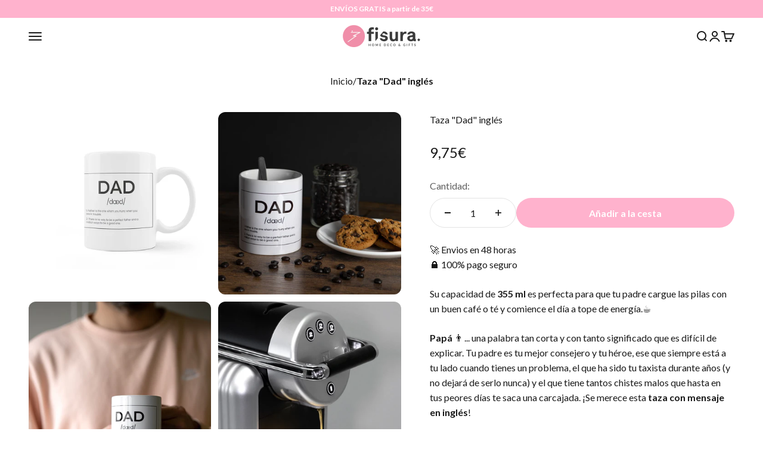

--- FILE ---
content_type: text/html; charset=utf-8
request_url: https://fisura.com/products/taza-dad-ingles
body_size: 46335
content:
<!doctype html>

<html class="no-js" lang="es" dir="ltr">
  <head>
    <!-- Google Consent Mode V2 Consentmo -->
    <!-- Google Consent Mode V2 Advanced Mode integration script for Consentmo GDPR Compliance App -->
    <script id="consentmo-gcmv2-advanced-mode-integration">
      const consentOutOfRegion = {
        analytics: true,
        marketing: true,
        functionality: true,
        adsDataRedaction: false,
        urlPassthrough: false,
      };

      window.dataLayer = window.dataLayer || [];
      function gtag(){dataLayer.push(arguments);}

      gtag('consent', 'default', {
        ad_storage: 'denied',
        ad_personalization: 'denied',
        ad_user_data: 'denied',
        analytics_storage: 'denied',
        functionality_storage: 'denied',
        personalization_storage:'denied',
        security_storage: 'granted',
        wait_for_update: 1500
      });

      document.addEventListener('consentmoSignal_onLoad', function(eventData) {
        const csmLoadSignal = eventData.detail || {isActive:false};

        if (!csmLoadSignal.isActive) {
          gtag('consent', 'update', {
            ad_storage: consentOutOfRegion.marketing ? 'granted' : 'denied',
            ad_personalization: consentOutOfRegion.marketing ? 'granted' : 'denied',
            ad_user_data: consentOutOfRegion.marketing ? 'granted' : 'denied',
            analytics_storage: consentOutOfRegion.analytics ? 'granted' : 'denied',
            functionality_storage: consentOutOfRegion.functionality ? 'granted' : 'denied',
            personalization_storage: consentOutOfRegion.functionality ? 'granted' : 'denied',
            security_storage: 'granted',
          });
          gtag('set', 'ads_data_redaction', consentOutOfRegion.adsDataRedaction);
          gtag('set', 'url_passthrough', consentOutOfRegion.urlPassthrough);
        } else {
          document.addEventListener('consentmoSignal', function(event) {
            const csmSignal = event.detail;
            const consentState = csmSignal.integration?.gcm?.isEnabled ? csmSignal.integration.gcm.state : csmSignal.state;

            gtag('consent', 'update', consentState);
            if (csmSignal.integration?.gcm?.isEnabled) {
              gtag('set', 'ads_data_redaction', csmSignal.integration.gcm.adsDataRedaction);
              gtag('set', 'url_passthrough', csmSignal.integration.gcm.urlPassthrough);
            }
          });
        }
      });
    </script>

    <meta charset="utf-8">
    <meta name="viewport" content="width=device-width, initial-scale=1.0, height=device-height, minimum-scale=1.0, maximum-scale=1.0">
    <meta name="theme-color" content="#ffffff">

    <title>Taza &quot;Dad&quot; inglés</title><meta name="description" content="Su capacidad de 355 ml es perfecta para que tu padre cargue las pilas con un buen café o té y comience el día a tope de energía.☕  Papá 👨 ... una palabra tan corta y con tanto significado que es difícil de explicar. Tu padre es tu mejor consejero y tu héroe, ese que siempre está a tu lado cuando tienes un problema, el "><link rel="canonical" href="https://fisura.com/products/taza-dad-ingles"><link rel="shortcut icon" href="//fisura.com/cdn/shop/files/favicon_fisura_pink.png?v=1613679164&width=96">
      <link rel="apple-touch-icon" href="//fisura.com/cdn/shop/files/favicon_fisura_pink.png?v=1613679164&width=180"><link rel="preconnect" href="https://cdn.shopify.com">
    <link rel="preconnect" href="https://fonts.shopifycdn.com" crossorigin>
    <link rel="dns-prefetch" href="https://productreviews.shopifycdn.com"><link rel="preload" href="//fisura.com/cdn/fonts/lato/lato_n5.b2fec044fbe05725e71d90882e5f3b21dae2efbd.woff2" as="font" type="font/woff2" crossorigin>
      <style>
        @font-face {
  font-family: Lato;
  font-weight: 300;
  font-style: normal;
  src: url("//fisura.com/cdn/fonts/lato/lato_n3.a7080ececf6191f1dd5b0cb021691ca9b855c876.woff2") format("woff2"),
       url("//fisura.com/cdn/fonts/lato/lato_n3.61e34b2ff7341f66543eb08e8c47eef9e1cde558.woff") format("woff");
}

        @font-face {
  font-family: Lato;
  font-weight: 700;
  font-style: normal;
  src: url("//fisura.com/cdn/fonts/lato/lato_n7.900f219bc7337bc57a7a2151983f0a4a4d9d5dcf.woff2") format("woff2"),
       url("//fisura.com/cdn/fonts/lato/lato_n7.a55c60751adcc35be7c4f8a0313f9698598612ee.woff") format("woff");
}

        @font-face {
  font-family: Lato;
  font-weight: 700;
  font-style: normal;
  src: url("//fisura.com/cdn/fonts/lato/lato_n7.900f219bc7337bc57a7a2151983f0a4a4d9d5dcf.woff2") format("woff2"),
       url("//fisura.com/cdn/fonts/lato/lato_n7.a55c60751adcc35be7c4f8a0313f9698598612ee.woff") format("woff");
}

      </style>
    
    
    <style>
      :root{
        --product-badge-size: 70px;
        --product-badge-size-mobile: 40px;
      }
    </style><link rel="preload" href="//fisura.com/cdn/fonts/lato/lato_n4.c3b93d431f0091c8be23185e15c9d1fee1e971c5.woff2" as="font" type="font/woff2" crossorigin><meta property="og:type" content="product">
  <meta property="og:title" content="Taza &quot;Dad&quot; inglés">
  <meta property="product:price:amount" content="9,75">
  <meta property="product:price:currency" content="EUR"><meta property="og:image" content="http://fisura.com/cdn/shop/files/HMR23111-min.png?v=1710151126&width=2048">
  <meta property="og:image:secure_url" content="https://fisura.com/cdn/shop/files/HMR23111-min.png?v=1710151126&width=2048">
  <meta property="og:image:width" content="1000">
  <meta property="og:image:height" content="1000"><meta property="og:description" content="Su capacidad de 355 ml es perfecta para que tu padre cargue las pilas con un buen café o té y comience el día a tope de energía.☕  Papá 👨 ... una palabra tan corta y con tanto significado que es difícil de explicar. Tu padre es tu mejor consejero y tu héroe, ese que siempre está a tu lado cuando tienes un problema, el "><meta property="og:url" content="https://fisura.com/products/taza-dad-ingles">
<meta property="og:site_name" content="Fisura"><meta name="twitter:card" content="summary"><meta name="twitter:title" content="Taza &quot;Dad&quot; inglés">
  <meta name="twitter:description" content="Su capacidad de 355 ml es perfecta para que tu padre cargue las pilas con un buen café o té y comience el día a tope de energía.☕  Papá 👨 ... una palabra tan corta y con tanto significado que es difícil de explicar. Tu padre es tu mejor consejero y tu héroe, ese que siempre está a tu lado cuando tienes un problema, el que ha sido tu taxista durante años (y no dejará de serlo nunca) y el que tiene tantos chistes malos que hasta en tus peores días te saca una carcajada. ¡Se merece esta taza con mensaje en inglés! Es el regalo perfecto  🎁 para sorprender a tu padre en el día de su cumpleaños, el día del padre o un día cualquiera. Dile lo orgullos@ que estás de él con esta taza con mensaje que llenará"><meta name="twitter:image" content="https://fisura.com/cdn/shop/files/HMR23111-min.png?crop=center&height=1200&v=1710151126&width=1200">
  <meta name="twitter:image:alt" content="">


  <script type="application/ld+json">
  {
    "@context": "https://schema.org",
    "@type": "BreadcrumbList",
  "itemListElement": [{
      "@type": "ListItem",
      "position": 1,
      "name": "Inicio",
      "item": "https://fisura.com"
    },{
          "@type": "ListItem",
          "position": 2,
          "name": "Taza \"Dad\" inglés",
          "item": "https://fisura.com/products/taza-dad-ingles"
        }]
  }
  </script>

<style>/* Typography (heading) */
  @font-face {
  font-family: Lato;
  font-weight: 500;
  font-style: normal;
  font-display: fallback;
  src: url("//fisura.com/cdn/fonts/lato/lato_n5.b2fec044fbe05725e71d90882e5f3b21dae2efbd.woff2") format("woff2"),
       url("//fisura.com/cdn/fonts/lato/lato_n5.f25a9a5c73ff9372e69074488f99e8ac702b5447.woff") format("woff");
}

@font-face {
  font-family: Lato;
  font-weight: 500;
  font-style: italic;
  font-display: fallback;
  src: url("//fisura.com/cdn/fonts/lato/lato_i5.9501f9e8a9e09e142687495e156dec167f6a3ea3.woff2") format("woff2"),
       url("//fisura.com/cdn/fonts/lato/lato_i5.eca6cbf1aa9c70cc6dbfed0353a2f57e5065c864.woff") format("woff");
}

/* Typography (body) */
  @font-face {
  font-family: Lato;
  font-weight: 400;
  font-style: normal;
  font-display: fallback;
  src: url("//fisura.com/cdn/fonts/lato/lato_n4.c3b93d431f0091c8be23185e15c9d1fee1e971c5.woff2") format("woff2"),
       url("//fisura.com/cdn/fonts/lato/lato_n4.d5c00c781efb195594fd2fd4ad04f7882949e327.woff") format("woff");
}

@font-face {
  font-family: Lato;
  font-weight: 400;
  font-style: italic;
  font-display: fallback;
  src: url("//fisura.com/cdn/fonts/lato/lato_i4.09c847adc47c2fefc3368f2e241a3712168bc4b6.woff2") format("woff2"),
       url("//fisura.com/cdn/fonts/lato/lato_i4.3c7d9eb6c1b0a2bf62d892c3ee4582b016d0f30c.woff") format("woff");
}

@font-face {
  font-family: Lato;
  font-weight: 700;
  font-style: normal;
  font-display: fallback;
  src: url("//fisura.com/cdn/fonts/lato/lato_n7.900f219bc7337bc57a7a2151983f0a4a4d9d5dcf.woff2") format("woff2"),
       url("//fisura.com/cdn/fonts/lato/lato_n7.a55c60751adcc35be7c4f8a0313f9698598612ee.woff") format("woff");
}

@font-face {
  font-family: Lato;
  font-weight: 700;
  font-style: italic;
  font-display: fallback;
  src: url("//fisura.com/cdn/fonts/lato/lato_i7.16ba75868b37083a879b8dd9f2be44e067dfbf92.woff2") format("woff2"),
       url("//fisura.com/cdn/fonts/lato/lato_i7.4c07c2b3b7e64ab516aa2f2081d2bb0366b9dce8.woff") format("woff");
}

:root {
    /**
     * ---------------------------------------------------------------------
     * SPACING VARIABLES
     *
     * We are using a spacing inspired from frameworks like Tailwind CSS.
     * ---------------------------------------------------------------------
     */
    --spacing-0-5: 0.125rem; /* 2px */
    --spacing-1: 0.25rem; /* 4px */
    --spacing-1-5: 0.375rem; /* 6px */
    --spacing-2: 0.5rem; /* 8px */
    --spacing-2-5: 0.625rem; /* 10px */
    --spacing-3: 0.75rem; /* 12px */
    --spacing-3-5: 0.875rem; /* 14px */
    --spacing-4: 1rem; /* 16px */
    --spacing-4-5: 1.125rem; /* 18px */
    --spacing-5: 1.25rem; /* 20px */
    --spacing-5-5: 1.375rem; /* 22px */
    --spacing-6: 1.5rem; /* 24px */
    --spacing-6-5: 1.625rem; /* 26px */
    --spacing-7: 1.75rem; /* 28px */
    --spacing-7-5: 1.875rem; /* 30px */
    --spacing-8: 2rem; /* 32px */
    --spacing-8-5: 2.125rem; /* 34px */
    --spacing-9: 2.25rem; /* 36px */
    --spacing-9-5: 2.375rem; /* 38px */
    --spacing-10: 2.5rem; /* 40px */
    --spacing-11: 2.75rem; /* 44px */
    --spacing-12: 3rem; /* 48px */
    --spacing-14: 3.5rem; /* 56px */
    --spacing-16: 4rem; /* 64px */
    --spacing-18: 4.5rem; /* 72px */
    --spacing-20: 5rem; /* 80px */
    --spacing-24: 6rem; /* 96px */
    --spacing-28: 7rem; /* 112px */
    --spacing-32: 8rem; /* 128px */
    --spacing-36: 9rem; /* 144px */
    --spacing-40: 10rem; /* 160px */
    --spacing-44: 11rem; /* 176px */
    --spacing-48: 12rem; /* 192px */
    --spacing-52: 13rem; /* 208px */
    --spacing-56: 14rem; /* 224px */
    --spacing-60: 15rem; /* 240px */
    --spacing-64: 16rem; /* 256px */
    --spacing-72: 18rem; /* 288px */
    --spacing-80: 20rem; /* 320px */
    --spacing-96: 24rem; /* 384px */

    /* Container */
    --container-max-width: 1600px;
    --container-narrow-max-width: 1350px;
    --container-gutter: var(--spacing-5);
    --section-outer-spacing-block: var(--spacing-12);
    --section-inner-max-spacing-block: var(--spacing-10);
    --section-inner-spacing-inline: var(--container-gutter);
    --section-stack-spacing-block: var(--spacing-8);

    /* Grid gutter */
    --grid-gutter: var(--spacing-5);

    /* Product list settings */
    --product-list-row-gap: var(--spacing-8);
    --product-list-column-gap: var(--grid-gutter);

    /* Form settings */
    --input-gap: var(--spacing-2);
    --input-height: 2.625rem;
    --input-padding-inline: var(--spacing-4);

    /* Other sizes */
    --sticky-area-height: calc(var(--sticky-announcement-bar-enabled, 0) * var(--announcement-bar-height, 0px) + var(--sticky-header-enabled, 0) * var(--header-height, 0px));

    /* RTL support */
    --transform-logical-flip: 1;
    --transform-origin-start: left;
    --transform-origin-end: right;

    /**
     * ---------------------------------------------------------------------
     * TYPOGRAPHY
     * ---------------------------------------------------------------------
     */

    /* Font properties */
    --heading-font-family: Lato, sans-serif;
    --heading-font-weight: 500;
    --heading-font-style: normal;
    --menu-font-family: Lato, sans-serif;
    --menu-font-weight: 300;
    --menu-font-style: normal;
    --ct-font-family: Lato, sans-serif;
    --ct-font-weight: 700;
    --ct-font-style: normal;
    --st-font-family: Lato, sans-serif;
    --st-font-weight: 700;
    --st-font-style: normal;
    --heading-text-transform: normal;
    --heading-letter-spacing: -0.02em;
    --text-font-family: Lato, sans-serif;
    --text-font-weight: 400;
    --text-font-style: normal;
    --text-letter-spacing: 0.0em;

    /* Font sizes */
    --text-h0: 3rem;
    --text-h1: 2.5rem;
    --text-h2: 2rem;
    --text-h3: 1.5rem;
    --text-h4: 1.375rem;
    --text-h5: 1.125rem;
    --text-h6: 1rem;
    --text-xs: 0.6875rem;
    --text-sm: 0.75rem;
    --text-base: 0.875rem;
    --text-lg: 1.125rem;

    /**
     * ---------------------------------------------------------------------
     * COLORS
     * ---------------------------------------------------------------------
     */

    /* Color settings */--accent: 255 178 205;
    --text-primary: 26 26 26;
    --background-primary: 255 255 255;
    --dialog-background: 255 255 255;
    --border-color: var(--text-color, var(--text-primary)) / 0.12;

    /* Button colors */
    --button-background-primary: 255 178 205;
    --button-text-primary: 255 255 255;
    --button-background-secondary: 255 178 205;
    --button-text-secondary: 255 255 255;

    /* Status colors */
    --success-background: 224 244 232;
    --success-text: 0 163 65;
    --warning-background: 255 246 233;
    --warning-text: 255 183 74;
    --error-background: 254 231 231;
    --error-text: 248 58 58;

    /* Product colors */
    --on-sale-text: 215 60 101;
    --on-sale-badge-background: 215 60 101;
    --on-sale-badge-text: 255 255 255;
    --sold-out-badge-background: 0 0 0;
    --sold-out-badge-text: 255 255 255;
    --primary-badge-background: 128 60 238;
    --primary-badge-text: 255 255 255;
    --star-color: 255 183 74;
    --product-card-background: 255 255 255;
    --product-card-text: 26 26 26;

    /* Header colors */
    --header-background: 255 255 255;
    --header-text: 26 26 26;

    /* Footer colors */
    --footer-background: 255 255 255;
    --footer-text: 26 26 26;

    /* Rounded variables (used for border radius) */
    --rounded-xs: 0.25rem;
    --rounded-sm: 0.375rem;
    --rounded: 0.75rem;
    --rounded-lg: 1.5rem;
    --rounded-full: 9999px;

    --rounded-button: 3.75rem;
    --rounded-input: 0.5rem;

    /* Box shadow */
    --shadow-sm: 0 2px 8px rgb(var(--text-primary) / 0.1);
    --shadow: 0 5px 15px rgb(var(--text-primary) / 0.1);
    --shadow-md: 0 5px 30px rgb(var(--text-primary) / 0.1);
    --shadow-block: 0px 18px 50px rgb(var(--text-primary) / 0.1);

    /**
     * ---------------------------------------------------------------------
     * OTHER
     * ---------------------------------------------------------------------
     */

    --cursor-close-svg-url: url(//fisura.com/cdn/shop/t/50/assets/cursor-close.svg?v=147174565022153725511703080921);
    --cursor-zoom-in-svg-url: url(//fisura.com/cdn/shop/t/50/assets/cursor-zoom-in.svg?v=154953035094101115921703080921);
    --cursor-zoom-out-svg-url: url(//fisura.com/cdn/shop/t/50/assets/cursor-zoom-out.svg?v=16155520337305705181703080922);
    --checkmark-svg-url: url(//fisura.com/cdn/shop/t/50/assets/checkmark.svg?v=77552481021870063511703080921);
  }

  [dir="rtl"]:root {
    /* RTL support */
    --transform-logical-flip: -1;
    --transform-origin-start: right;
    --transform-origin-end: left;
  }

  @media screen and (min-width: 700px) {
    :root {
      /* Typography (font size) */
      --text-h0: 4rem;
      --text-h1: 3rem;
      --text-h2: 2.5rem;
      --text-h3: 2rem;
      --text-h4: 1.625rem;
      --text-h5: 1.25rem;
      --text-h6: 1.125rem;

      --text-xs: 0.75rem;
      --text-sm: 0.875rem;
      --text-base: 1.0rem;
      --text-lg: 1.25rem;

      /* Spacing */
      --container-gutter: 2rem;
      --section-outer-spacing-block: var(--spacing-16);
      --section-inner-max-spacing-block: var(--spacing-12);
      --section-inner-spacing-inline: var(--spacing-12);
      --section-stack-spacing-block: var(--spacing-12);

      /* Grid gutter */
      --grid-gutter: var(--spacing-6);

      /* Product list settings */
      --product-list-row-gap: var(--spacing-12);

      /* Form settings */
      --input-gap: 1rem;
      --input-height: 3.125rem;
      --input-padding-inline: var(--spacing-5);
    }
  }

  @media screen and (min-width: 1000px) {
    :root {
      /* Spacing settings */
      --container-gutter: var(--spacing-12);
      --section-outer-spacing-block: var(--spacing-18);
      --section-inner-max-spacing-block: var(--spacing-16);
      --section-inner-spacing-inline: var(--spacing-16);
      --section-stack-spacing-block: var(--spacing-12);
    }
  }

  @media screen and (min-width: 1150px) {
    :root {
      /* Spacing settings */
      --container-gutter: var(--spacing-12);
      --section-outer-spacing-block: var(--spacing-20);
      --section-inner-max-spacing-block: var(--spacing-16);
      --section-inner-spacing-inline: var(--spacing-16);
      --section-stack-spacing-block: var(--spacing-12);
    }
  }

  @media screen and (min-width: 1400px) {
    :root {
      /* Typography (font size) */
      --text-h0: 5rem;
      --text-h1: 3.75rem;
      --text-h2: 3rem;
      --text-h3: 2.25rem;
      --text-h4: 2rem;
      --text-h5: 1.5rem;
      --text-h6: 1.25rem;

      --section-outer-spacing-block: var(--spacing-24);
      --section-inner-max-spacing-block: var(--spacing-18);
      --section-inner-spacing-inline: var(--spacing-18);
    }
  }

  @media screen and (min-width: 1600px) {
    :root {
      --section-outer-spacing-block: var(--spacing-24);
      --section-inner-max-spacing-block: var(--spacing-20);
      --section-inner-spacing-inline: var(--spacing-20);
    }
  }

  /**
   * ---------------------------------------------------------------------
   * LIQUID DEPENDANT CSS
   *
   * Our main CSS is Liquid free, but some very specific features depend on
   * theme settings, so we have them here
   * ---------------------------------------------------------------------
   */@media screen and (pointer: fine) {
        .button:not([disabled]):hover, .btn:not([disabled]):hover, .shopify-payment-button__button--unbranded:not([disabled]):hover {
          --button-background-opacity: 0.85;
        }

        .button--subdued:not([disabled]):hover {
          --button-background: var(--text-color) / .05 !important;
        }
      }</style><script>
  document.documentElement.classList.replace('no-js', 'js');

  // This allows to expose several variables to the global scope, to be used in scripts
  window.themeVariables = {
    settings: {
      showPageTransition: true,
      headingApparition: "split_fade",
      pageType: "product",
      moneyFormat: "\u003cspan class=money\u003e€{{amount_with_comma_separator}}\u003c\/span\u003e",
      moneyWithCurrencyFormat: "\u003cspan class=money\u003e€{{amount_with_comma_separator}} EUR\u003c\/span\u003e",
      currencyCodeEnabled: false,
      cartType: "drawer",
      showDiscount: true,
      discountMode: "percentage"
    },

    strings: {
      accessibilityClose: "Cerrar",
      accessibilityNext: "Siguiente",
      accessibilityPrevious: "Anterior",
      addToCartButton: "Añadir a la cesta",
      soldOutButton: "Agotado",
      preOrderButton: "Pedido previo",
      unavailableButton: "No disponible",
      closeGallery: "Cerrar galería",
      zoomGallery: "Zoom",
      errorGallery: "No se puede cargar la imagen",
      soldOutBadge: "Agotado",
      discountBadge: "Ahorra @@",
      sku: "SKU:",
      searchNoResults: "No se encontraron resultados.",
      addOrderNote: "Añadir nota al pedido",
      editOrderNote: "Editar nota del pedido",
      shippingEstimatorNoResults: "No hacemos envíos a tu dirección.",
      shippingEstimatorOneResult: "Hay una tarifa de gastos de envío para tu dirección:",
      shippingEstimatorMultipleResults: "Hay varias tarifas de gastos de envío para tu dirección:",
      shippingEstimatorError: "Se produjo un error al recuperar las tarifas de gastos de envío:"
    },

    breakpoints: {
      'sm': 'screen and (min-width: 700px)',
      'md': 'screen and (min-width: 1000px)',
      'lg': 'screen and (min-width: 1150px)',
      'xl': 'screen and (min-width: 1400px)',

      'sm-max': 'screen and (max-width: 699px)',
      'md-max': 'screen and (max-width: 999px)',
      'lg-max': 'screen and (max-width: 1149px)',
      'xl-max': 'screen and (max-width: 1399px)'
    }
  };window.addEventListener('DOMContentLoaded', () => {
      const isReloaded = (window.performance.navigation && window.performance.navigation.type === 1) || window.performance.getEntriesByType('navigation').map((nav) => nav.type).includes('reload');

      if ('animate' in document.documentElement && window.matchMedia('(prefers-reduced-motion: no-preference)').matches && document.referrer.includes(location.host) && !isReloaded) {
        document.body.animate({opacity: [0, 1]}, {duration: 115, fill: 'forwards'});
      }
    });

    window.addEventListener('pageshow', (event) => {
      document.body.classList.remove('page-transition');

      if (event.persisted) {
        document.body.animate({opacity: [0, 1]}, {duration: 0, fill: 'forwards'});
      }
    });// For detecting native share
  document.documentElement.classList.add(`native-share--${navigator.share ? 'enabled' : 'disabled'}`);// We save the product ID in local storage to be eventually used for recently viewed section
    try {
      const recentlyViewedProducts = new Set(JSON.parse(localStorage.getItem('theme:recently-viewed-products') || '[]'));

      recentlyViewedProducts.delete(8031981469929); // Delete first to re-move the product
      recentlyViewedProducts.add(8031981469929);

      localStorage.setItem('theme:recently-viewed-products', JSON.stringify(Array.from(recentlyViewedProducts.values()).reverse()));
    } catch (e) {
      // Safari in private mode does not allow setting item, we silently fail
    }</script><script src="https://code.jquery.com/jquery-3.7.1.js" integrity="sha256-eKhayi8LEQwp4NKxN+CfCh+3qOVUtJn3QNZ0TciWLP4=" crossorigin="anonymous"></script>

    <link
    rel="stylesheet"
    href="https://cdn.jsdelivr.net/npm/swiper@11/swiper-bundle.min.css"
  />
  
  <script src="https://cdn.jsdelivr.net/npm/swiper@11/swiper-bundle.min.js"></script>
    <script type="module" src="//fisura.com/cdn/shop/t/50/assets/vendor.min.js?v=110209841862038618801703080910"></script>
  
    <script type="module" src="//fisura.com/cdn/shop/t/50/assets/theme.js?v=117952330370911524871713183918"></script>
    <script type="module" src="//fisura.com/cdn/shop/t/50/assets/sections.js?v=103795713746035637661713261010"></script>
    <script type="module" src="//fisura.com/cdn/shop/t/50/assets/service-worker.js?v=167839161003832776431742384578"></script>

    <script>window.performance && window.performance.mark && window.performance.mark('shopify.content_for_header.start');</script><meta name="google-site-verification" content="HI14qqt1Ywv0CBdSXDYaDmWSs9yn85bbrplQxyJS40c">
<meta id="shopify-digital-wallet" name="shopify-digital-wallet" content="/8057913425/digital_wallets/dialog">
<meta name="shopify-checkout-api-token" content="7720a829eca262199aab8c2f370136e4">
<meta id="in-context-paypal-metadata" data-shop-id="8057913425" data-venmo-supported="false" data-environment="production" data-locale="es_ES" data-paypal-v4="true" data-currency="EUR">
<link rel="alternate" type="application/json+oembed" href="https://fisura.com/products/taza-dad-ingles.oembed">
<script async="async" src="/checkouts/internal/preloads.js?locale=es-ES"></script>
<link rel="preconnect" href="https://shop.app" crossorigin="anonymous">
<script async="async" src="https://shop.app/checkouts/internal/preloads.js?locale=es-ES&shop_id=8057913425" crossorigin="anonymous"></script>
<script id="apple-pay-shop-capabilities" type="application/json">{"shopId":8057913425,"countryCode":"ES","currencyCode":"EUR","merchantCapabilities":["supports3DS"],"merchantId":"gid:\/\/shopify\/Shop\/8057913425","merchantName":"Fisura","requiredBillingContactFields":["postalAddress","email","phone"],"requiredShippingContactFields":["postalAddress","email","phone"],"shippingType":"shipping","supportedNetworks":["visa","maestro","masterCard","amex"],"total":{"type":"pending","label":"Fisura","amount":"1.00"},"shopifyPaymentsEnabled":true,"supportsSubscriptions":true}</script>
<script id="shopify-features" type="application/json">{"accessToken":"7720a829eca262199aab8c2f370136e4","betas":["rich-media-storefront-analytics"],"domain":"fisura.com","predictiveSearch":true,"shopId":8057913425,"locale":"es"}</script>
<script>var Shopify = Shopify || {};
Shopify.shop = "fisura.myshopify.com";
Shopify.locale = "es";
Shopify.currency = {"active":"EUR","rate":"1.0"};
Shopify.country = "ES";
Shopify.theme = {"name":"Fisura - CRISP STUDIO - Main","id":156516614486,"schema_name":"Impact","schema_version":"4.7.1","theme_store_id":null,"role":"main"};
Shopify.theme.handle = "null";
Shopify.theme.style = {"id":null,"handle":null};
Shopify.cdnHost = "fisura.com/cdn";
Shopify.routes = Shopify.routes || {};
Shopify.routes.root = "/";</script>
<script type="module">!function(o){(o.Shopify=o.Shopify||{}).modules=!0}(window);</script>
<script>!function(o){function n(){var o=[];function n(){o.push(Array.prototype.slice.apply(arguments))}return n.q=o,n}var t=o.Shopify=o.Shopify||{};t.loadFeatures=n(),t.autoloadFeatures=n()}(window);</script>
<script>
  window.ShopifyPay = window.ShopifyPay || {};
  window.ShopifyPay.apiHost = "shop.app\/pay";
  window.ShopifyPay.redirectState = null;
</script>
<script id="shop-js-analytics" type="application/json">{"pageType":"product"}</script>
<script defer="defer" async type="module" src="//fisura.com/cdn/shopifycloud/shop-js/modules/v2/client.init-shop-cart-sync_-aut3ZVe.es.esm.js"></script>
<script defer="defer" async type="module" src="//fisura.com/cdn/shopifycloud/shop-js/modules/v2/chunk.common_jR-HGkUL.esm.js"></script>
<script type="module">
  await import("//fisura.com/cdn/shopifycloud/shop-js/modules/v2/client.init-shop-cart-sync_-aut3ZVe.es.esm.js");
await import("//fisura.com/cdn/shopifycloud/shop-js/modules/v2/chunk.common_jR-HGkUL.esm.js");

  window.Shopify.SignInWithShop?.initShopCartSync?.({"fedCMEnabled":true,"windoidEnabled":true});

</script>
<script>
  window.Shopify = window.Shopify || {};
  if (!window.Shopify.featureAssets) window.Shopify.featureAssets = {};
  window.Shopify.featureAssets['shop-js'] = {"shop-cart-sync":["modules/v2/client.shop-cart-sync_BAYdngfT.es.esm.js","modules/v2/chunk.common_jR-HGkUL.esm.js"],"init-fed-cm":["modules/v2/client.init-fed-cm_C1KIrACA.es.esm.js","modules/v2/chunk.common_jR-HGkUL.esm.js"],"shop-button":["modules/v2/client.shop-button_nPJqyawu.es.esm.js","modules/v2/chunk.common_jR-HGkUL.esm.js"],"init-windoid":["modules/v2/client.init-windoid_BBN3UDv3.es.esm.js","modules/v2/chunk.common_jR-HGkUL.esm.js"],"shop-cash-offers":["modules/v2/client.shop-cash-offers_DHr6BHOX.es.esm.js","modules/v2/chunk.common_jR-HGkUL.esm.js","modules/v2/chunk.modal_K_-4b6jm.esm.js"],"shop-toast-manager":["modules/v2/client.shop-toast-manager_DsmMrndK.es.esm.js","modules/v2/chunk.common_jR-HGkUL.esm.js"],"init-shop-email-lookup-coordinator":["modules/v2/client.init-shop-email-lookup-coordinator_CqHiorcR.es.esm.js","modules/v2/chunk.common_jR-HGkUL.esm.js"],"pay-button":["modules/v2/client.pay-button_CyYMAtLe.es.esm.js","modules/v2/chunk.common_jR-HGkUL.esm.js"],"avatar":["modules/v2/client.avatar_BTnouDA3.es.esm.js"],"init-shop-cart-sync":["modules/v2/client.init-shop-cart-sync_-aut3ZVe.es.esm.js","modules/v2/chunk.common_jR-HGkUL.esm.js"],"shop-login-button":["modules/v2/client.shop-login-button_CkV-3QmP.es.esm.js","modules/v2/chunk.common_jR-HGkUL.esm.js","modules/v2/chunk.modal_K_-4b6jm.esm.js"],"init-customer-accounts-sign-up":["modules/v2/client.init-customer-accounts-sign-up_OVpxiKuf.es.esm.js","modules/v2/client.shop-login-button_CkV-3QmP.es.esm.js","modules/v2/chunk.common_jR-HGkUL.esm.js","modules/v2/chunk.modal_K_-4b6jm.esm.js"],"init-shop-for-new-customer-accounts":["modules/v2/client.init-shop-for-new-customer-accounts_B3-6tUHj.es.esm.js","modules/v2/client.shop-login-button_CkV-3QmP.es.esm.js","modules/v2/chunk.common_jR-HGkUL.esm.js","modules/v2/chunk.modal_K_-4b6jm.esm.js"],"init-customer-accounts":["modules/v2/client.init-customer-accounts_DAvreLqn.es.esm.js","modules/v2/client.shop-login-button_CkV-3QmP.es.esm.js","modules/v2/chunk.common_jR-HGkUL.esm.js","modules/v2/chunk.modal_K_-4b6jm.esm.js"],"shop-follow-button":["modules/v2/client.shop-follow-button_D-yP9CCa.es.esm.js","modules/v2/chunk.common_jR-HGkUL.esm.js","modules/v2/chunk.modal_K_-4b6jm.esm.js"],"lead-capture":["modules/v2/client.lead-capture_cgi9rykO.es.esm.js","modules/v2/chunk.common_jR-HGkUL.esm.js","modules/v2/chunk.modal_K_-4b6jm.esm.js"],"checkout-modal":["modules/v2/client.checkout-modal_CNOx8cMi.es.esm.js","modules/v2/chunk.common_jR-HGkUL.esm.js","modules/v2/chunk.modal_K_-4b6jm.esm.js"],"shop-login":["modules/v2/client.shop-login_B0Pz78O1.es.esm.js","modules/v2/chunk.common_jR-HGkUL.esm.js","modules/v2/chunk.modal_K_-4b6jm.esm.js"],"payment-terms":["modules/v2/client.payment-terms_DHTqhmPP.es.esm.js","modules/v2/chunk.common_jR-HGkUL.esm.js","modules/v2/chunk.modal_K_-4b6jm.esm.js"]};
</script>
<script>(function() {
  var isLoaded = false;
  function asyncLoad() {
    if (isLoaded) return;
    isLoaded = true;
    var urls = ["https:\/\/formbuilder.hulkapps.com\/skeletopapp.js?shop=fisura.myshopify.com","https:\/\/gdprcdn.b-cdn.net\/js\/gdpr_cookie_consent.min.js?shop=fisura.myshopify.com","\/\/cdn.shopify.com\/proxy\/f7df1002e47601eee779383a8565caa03020b2822b5c5819c73426ab1054e806\/storage.googleapis.com\/adnabu-shopify\/online-store\/5894a46ce59b4f63bd322f4c1710234872.min.js?shop=fisura.myshopify.com\u0026sp-cache-control=cHVibGljLCBtYXgtYWdlPTkwMA","https:\/\/cdn.connectif.cloud\/eu8\/client-script\/3bb98571-6107-4835-8f74-c3f804a93c8f?shop=fisura.myshopify.com","https:\/\/cdn.weglot.com\/weglot_script_tag.js?shop=fisura.myshopify.com"];
    for (var i = 0; i < urls.length; i++) {
      var s = document.createElement('script');
      s.type = 'text/javascript';
      s.async = true;
      s.src = urls[i];
      var x = document.getElementsByTagName('script')[0];
      x.parentNode.insertBefore(s, x);
    }
  };
  if(window.attachEvent) {
    window.attachEvent('onload', asyncLoad);
  } else {
    window.addEventListener('load', asyncLoad, false);
  }
})();</script>
<script id="__st">var __st={"a":8057913425,"offset":3600,"reqid":"17e2dc29-e562-4d32-9661-a30ecfec610f-1769030242","pageurl":"fisura.com\/products\/taza-dad-ingles","u":"fd2cfb677b7b","p":"product","rtyp":"product","rid":8031981469929};</script>
<script>window.ShopifyPaypalV4VisibilityTracking = true;</script>
<script id="captcha-bootstrap">!function(){'use strict';const t='contact',e='account',n='new_comment',o=[[t,t],['blogs',n],['comments',n],[t,'customer']],c=[[e,'customer_login'],[e,'guest_login'],[e,'recover_customer_password'],[e,'create_customer']],r=t=>t.map((([t,e])=>`form[action*='/${t}']:not([data-nocaptcha='true']) input[name='form_type'][value='${e}']`)).join(','),a=t=>()=>t?[...document.querySelectorAll(t)].map((t=>t.form)):[];function s(){const t=[...o],e=r(t);return a(e)}const i='password',u='form_key',d=['recaptcha-v3-token','g-recaptcha-response','h-captcha-response',i],f=()=>{try{return window.sessionStorage}catch{return}},m='__shopify_v',_=t=>t.elements[u];function p(t,e,n=!1){try{const o=window.sessionStorage,c=JSON.parse(o.getItem(e)),{data:r}=function(t){const{data:e,action:n}=t;return t[m]||n?{data:e,action:n}:{data:t,action:n}}(c);for(const[e,n]of Object.entries(r))t.elements[e]&&(t.elements[e].value=n);n&&o.removeItem(e)}catch(o){console.error('form repopulation failed',{error:o})}}const l='form_type',E='cptcha';function T(t){t.dataset[E]=!0}const w=window,h=w.document,L='Shopify',v='ce_forms',y='captcha';let A=!1;((t,e)=>{const n=(g='f06e6c50-85a8-45c8-87d0-21a2b65856fe',I='https://cdn.shopify.com/shopifycloud/storefront-forms-hcaptcha/ce_storefront_forms_captcha_hcaptcha.v1.5.2.iife.js',D={infoText:'Protegido por hCaptcha',privacyText:'Privacidad',termsText:'Términos'},(t,e,n)=>{const o=w[L][v],c=o.bindForm;if(c)return c(t,g,e,D).then(n);var r;o.q.push([[t,g,e,D],n]),r=I,A||(h.body.append(Object.assign(h.createElement('script'),{id:'captcha-provider',async:!0,src:r})),A=!0)});var g,I,D;w[L]=w[L]||{},w[L][v]=w[L][v]||{},w[L][v].q=[],w[L][y]=w[L][y]||{},w[L][y].protect=function(t,e){n(t,void 0,e),T(t)},Object.freeze(w[L][y]),function(t,e,n,w,h,L){const[v,y,A,g]=function(t,e,n){const i=e?o:[],u=t?c:[],d=[...i,...u],f=r(d),m=r(i),_=r(d.filter((([t,e])=>n.includes(e))));return[a(f),a(m),a(_),s()]}(w,h,L),I=t=>{const e=t.target;return e instanceof HTMLFormElement?e:e&&e.form},D=t=>v().includes(t);t.addEventListener('submit',(t=>{const e=I(t);if(!e)return;const n=D(e)&&!e.dataset.hcaptchaBound&&!e.dataset.recaptchaBound,o=_(e),c=g().includes(e)&&(!o||!o.value);(n||c)&&t.preventDefault(),c&&!n&&(function(t){try{if(!f())return;!function(t){const e=f();if(!e)return;const n=_(t);if(!n)return;const o=n.value;o&&e.removeItem(o)}(t);const e=Array.from(Array(32),(()=>Math.random().toString(36)[2])).join('');!function(t,e){_(t)||t.append(Object.assign(document.createElement('input'),{type:'hidden',name:u})),t.elements[u].value=e}(t,e),function(t,e){const n=f();if(!n)return;const o=[...t.querySelectorAll(`input[type='${i}']`)].map((({name:t})=>t)),c=[...d,...o],r={};for(const[a,s]of new FormData(t).entries())c.includes(a)||(r[a]=s);n.setItem(e,JSON.stringify({[m]:1,action:t.action,data:r}))}(t,e)}catch(e){console.error('failed to persist form',e)}}(e),e.submit())}));const S=(t,e)=>{t&&!t.dataset[E]&&(n(t,e.some((e=>e===t))),T(t))};for(const o of['focusin','change'])t.addEventListener(o,(t=>{const e=I(t);D(e)&&S(e,y())}));const B=e.get('form_key'),M=e.get(l),P=B&&M;t.addEventListener('DOMContentLoaded',(()=>{const t=y();if(P)for(const e of t)e.elements[l].value===M&&p(e,B);[...new Set([...A(),...v().filter((t=>'true'===t.dataset.shopifyCaptcha))])].forEach((e=>S(e,t)))}))}(h,new URLSearchParams(w.location.search),n,t,e,['guest_login'])})(!0,!0)}();</script>
<script integrity="sha256-4kQ18oKyAcykRKYeNunJcIwy7WH5gtpwJnB7kiuLZ1E=" data-source-attribution="shopify.loadfeatures" defer="defer" src="//fisura.com/cdn/shopifycloud/storefront/assets/storefront/load_feature-a0a9edcb.js" crossorigin="anonymous"></script>
<script crossorigin="anonymous" defer="defer" src="//fisura.com/cdn/shopifycloud/storefront/assets/shopify_pay/storefront-65b4c6d7.js?v=20250812"></script>
<script data-source-attribution="shopify.dynamic_checkout.dynamic.init">var Shopify=Shopify||{};Shopify.PaymentButton=Shopify.PaymentButton||{isStorefrontPortableWallets:!0,init:function(){window.Shopify.PaymentButton.init=function(){};var t=document.createElement("script");t.src="https://fisura.com/cdn/shopifycloud/portable-wallets/latest/portable-wallets.es.js",t.type="module",document.head.appendChild(t)}};
</script>
<script data-source-attribution="shopify.dynamic_checkout.buyer_consent">
  function portableWalletsHideBuyerConsent(e){var t=document.getElementById("shopify-buyer-consent"),n=document.getElementById("shopify-subscription-policy-button");t&&n&&(t.classList.add("hidden"),t.setAttribute("aria-hidden","true"),n.removeEventListener("click",e))}function portableWalletsShowBuyerConsent(e){var t=document.getElementById("shopify-buyer-consent"),n=document.getElementById("shopify-subscription-policy-button");t&&n&&(t.classList.remove("hidden"),t.removeAttribute("aria-hidden"),n.addEventListener("click",e))}window.Shopify?.PaymentButton&&(window.Shopify.PaymentButton.hideBuyerConsent=portableWalletsHideBuyerConsent,window.Shopify.PaymentButton.showBuyerConsent=portableWalletsShowBuyerConsent);
</script>
<script data-source-attribution="shopify.dynamic_checkout.cart.bootstrap">document.addEventListener("DOMContentLoaded",(function(){function t(){return document.querySelector("shopify-accelerated-checkout-cart, shopify-accelerated-checkout")}if(t())Shopify.PaymentButton.init();else{new MutationObserver((function(e,n){t()&&(Shopify.PaymentButton.init(),n.disconnect())})).observe(document.body,{childList:!0,subtree:!0})}}));
</script>
<link id="shopify-accelerated-checkout-styles" rel="stylesheet" media="screen" href="https://fisura.com/cdn/shopifycloud/portable-wallets/latest/accelerated-checkout-backwards-compat.css" crossorigin="anonymous">
<style id="shopify-accelerated-checkout-cart">
        #shopify-buyer-consent {
  margin-top: 1em;
  display: inline-block;
  width: 100%;
}

#shopify-buyer-consent.hidden {
  display: none;
}

#shopify-subscription-policy-button {
  background: none;
  border: none;
  padding: 0;
  text-decoration: underline;
  font-size: inherit;
  cursor: pointer;
}

#shopify-subscription-policy-button::before {
  box-shadow: none;
}

      </style>

<script>window.performance && window.performance.mark && window.performance.mark('shopify.content_for_header.end');</script>
<link href="//fisura.com/cdn/shop/t/50/assets/theme.css?v=33825825636320277201766160682" rel="stylesheet" type="text/css" media="all" /><!-- BEGIN app block: shopify://apps/consentmo-gdpr/blocks/gdpr_cookie_consent/4fbe573f-a377-4fea-9801-3ee0858cae41 -->


<!-- END app block --><!-- BEGIN app block: shopify://apps/releasit-cod-fee-otp-verify/blocks/app-embed/019a066b-bc34-792e-8460-8aae1d0bdf53 --><!-- BEGIN app snippet: vite-tag -->


<!-- END app snippet --><!-- BEGIN app snippet: vite-tag -->


  <script src="https://cdn.shopify.com/extensions/019b3830-533f-7aac-acf5-c9d0607aed25/releasit-cod-fee-otp-verify-117/assets/main-BzVCX7jN.js" type="module" crossorigin="anonymous"></script>
  <link href="//cdn.shopify.com/extensions/019b3830-533f-7aac-acf5-c9d0607aed25/releasit-cod-fee-otp-verify-117/assets/main-B-pLCyLN.css" rel="stylesheet" type="text/css" media="all" />

<!-- END app snippet -->
<!-- BEGIN app snippet: theme-app-extension --><script>
  const otpVerification = {"isEnabled":false,"persistedVerification":true};
  // Merge autoSuspended into computed isEnabled on the client to avoid showing the modal
  const cfg = Object(otpVerification || {});
  if (typeof cfg.isEnabled === 'boolean' && typeof cfg.autoSuspended === 'boolean') {
    cfg.isEnabled = cfg.isEnabled && !cfg.autoSuspended;
  }
  window.RSI_OTP_GATE = cfg;
  window.RSI_OTP_GATE.version = "1.0.0";
  window.RSI_OTP_GATE.theme = {
    buttonColor: "#000000",
    buttonTextColor: "#ffffff",
    modalShadow: "0 10px 30px rgba(0, 0, 0, 0.15)",
    modalBorder: "none"
  };
  // Provide a hook for backend wiring in future without redeploying theme
  // window.RSI_OTP_GATE.appProxyPrefix = "/apps/cod-fee";
</script>



<div id="_rsi-cod-fee-hook"></div>

<!-- END app snippet -->


<!-- END app block --><!-- BEGIN app block: shopify://apps/weglot-translate-your-store/blocks/weglot/3097482a-fafe-42ff-bc33-ea19e35c4a20 -->





  
    

    
    
    
  


<!--Start Weglot Script-->
<script src="https://cdn.weglot.com/weglot.min.js?api_key=wg_40fa6092377561954574078a7861ad087" async></script>
<!--End Weglot Script-->

<!-- END app block --><script src="https://cdn.shopify.com/extensions/019aaa54-6629-7eb1-b13a-d1f2668e9d67/now-in-stock-3-31/assets/iStock-notify-2.0.js" type="text/javascript" defer="defer"></script>
<link href="https://cdn.shopify.com/extensions/019aaa54-6629-7eb1-b13a-d1f2668e9d67/now-in-stock-3-31/assets/iStock-notify-2.0.css" rel="stylesheet" type="text/css" media="all">
<script src="https://cdn.shopify.com/extensions/019be09f-5230-7d79-87aa-f6db3969c39b/consentmo-gdpr-581/assets/consentmo_cookie_consent.js" type="text/javascript" defer="defer"></script>
<link href="https://monorail-edge.shopifysvc.com" rel="dns-prefetch">
<script>(function(){if ("sendBeacon" in navigator && "performance" in window) {try {var session_token_from_headers = performance.getEntriesByType('navigation')[0].serverTiming.find(x => x.name == '_s').description;} catch {var session_token_from_headers = undefined;}var session_cookie_matches = document.cookie.match(/_shopify_s=([^;]*)/);var session_token_from_cookie = session_cookie_matches && session_cookie_matches.length === 2 ? session_cookie_matches[1] : "";var session_token = session_token_from_headers || session_token_from_cookie || "";function handle_abandonment_event(e) {var entries = performance.getEntries().filter(function(entry) {return /monorail-edge.shopifysvc.com/.test(entry.name);});if (!window.abandonment_tracked && entries.length === 0) {window.abandonment_tracked = true;var currentMs = Date.now();var navigation_start = performance.timing.navigationStart;var payload = {shop_id: 8057913425,url: window.location.href,navigation_start,duration: currentMs - navigation_start,session_token,page_type: "product"};window.navigator.sendBeacon("https://monorail-edge.shopifysvc.com/v1/produce", JSON.stringify({schema_id: "online_store_buyer_site_abandonment/1.1",payload: payload,metadata: {event_created_at_ms: currentMs,event_sent_at_ms: currentMs}}));}}window.addEventListener('pagehide', handle_abandonment_event);}}());</script>
<script id="web-pixels-manager-setup">(function e(e,d,r,n,o){if(void 0===o&&(o={}),!Boolean(null===(a=null===(i=window.Shopify)||void 0===i?void 0:i.analytics)||void 0===a?void 0:a.replayQueue)){var i,a;window.Shopify=window.Shopify||{};var t=window.Shopify;t.analytics=t.analytics||{};var s=t.analytics;s.replayQueue=[],s.publish=function(e,d,r){return s.replayQueue.push([e,d,r]),!0};try{self.performance.mark("wpm:start")}catch(e){}var l=function(){var e={modern:/Edge?\/(1{2}[4-9]|1[2-9]\d|[2-9]\d{2}|\d{4,})\.\d+(\.\d+|)|Firefox\/(1{2}[4-9]|1[2-9]\d|[2-9]\d{2}|\d{4,})\.\d+(\.\d+|)|Chrom(ium|e)\/(9{2}|\d{3,})\.\d+(\.\d+|)|(Maci|X1{2}).+ Version\/(15\.\d+|(1[6-9]|[2-9]\d|\d{3,})\.\d+)([,.]\d+|)( \(\w+\)|)( Mobile\/\w+|) Safari\/|Chrome.+OPR\/(9{2}|\d{3,})\.\d+\.\d+|(CPU[ +]OS|iPhone[ +]OS|CPU[ +]iPhone|CPU IPhone OS|CPU iPad OS)[ +]+(15[._]\d+|(1[6-9]|[2-9]\d|\d{3,})[._]\d+)([._]\d+|)|Android:?[ /-](13[3-9]|1[4-9]\d|[2-9]\d{2}|\d{4,})(\.\d+|)(\.\d+|)|Android.+Firefox\/(13[5-9]|1[4-9]\d|[2-9]\d{2}|\d{4,})\.\d+(\.\d+|)|Android.+Chrom(ium|e)\/(13[3-9]|1[4-9]\d|[2-9]\d{2}|\d{4,})\.\d+(\.\d+|)|SamsungBrowser\/([2-9]\d|\d{3,})\.\d+/,legacy:/Edge?\/(1[6-9]|[2-9]\d|\d{3,})\.\d+(\.\d+|)|Firefox\/(5[4-9]|[6-9]\d|\d{3,})\.\d+(\.\d+|)|Chrom(ium|e)\/(5[1-9]|[6-9]\d|\d{3,})\.\d+(\.\d+|)([\d.]+$|.*Safari\/(?![\d.]+ Edge\/[\d.]+$))|(Maci|X1{2}).+ Version\/(10\.\d+|(1[1-9]|[2-9]\d|\d{3,})\.\d+)([,.]\d+|)( \(\w+\)|)( Mobile\/\w+|) Safari\/|Chrome.+OPR\/(3[89]|[4-9]\d|\d{3,})\.\d+\.\d+|(CPU[ +]OS|iPhone[ +]OS|CPU[ +]iPhone|CPU IPhone OS|CPU iPad OS)[ +]+(10[._]\d+|(1[1-9]|[2-9]\d|\d{3,})[._]\d+)([._]\d+|)|Android:?[ /-](13[3-9]|1[4-9]\d|[2-9]\d{2}|\d{4,})(\.\d+|)(\.\d+|)|Mobile Safari.+OPR\/([89]\d|\d{3,})\.\d+\.\d+|Android.+Firefox\/(13[5-9]|1[4-9]\d|[2-9]\d{2}|\d{4,})\.\d+(\.\d+|)|Android.+Chrom(ium|e)\/(13[3-9]|1[4-9]\d|[2-9]\d{2}|\d{4,})\.\d+(\.\d+|)|Android.+(UC? ?Browser|UCWEB|U3)[ /]?(15\.([5-9]|\d{2,})|(1[6-9]|[2-9]\d|\d{3,})\.\d+)\.\d+|SamsungBrowser\/(5\.\d+|([6-9]|\d{2,})\.\d+)|Android.+MQ{2}Browser\/(14(\.(9|\d{2,})|)|(1[5-9]|[2-9]\d|\d{3,})(\.\d+|))(\.\d+|)|K[Aa][Ii]OS\/(3\.\d+|([4-9]|\d{2,})\.\d+)(\.\d+|)/},d=e.modern,r=e.legacy,n=navigator.userAgent;return n.match(d)?"modern":n.match(r)?"legacy":"unknown"}(),u="modern"===l?"modern":"legacy",c=(null!=n?n:{modern:"",legacy:""})[u],f=function(e){return[e.baseUrl,"/wpm","/b",e.hashVersion,"modern"===e.buildTarget?"m":"l",".js"].join("")}({baseUrl:d,hashVersion:r,buildTarget:u}),m=function(e){var d=e.version,r=e.bundleTarget,n=e.surface,o=e.pageUrl,i=e.monorailEndpoint;return{emit:function(e){var a=e.status,t=e.errorMsg,s=(new Date).getTime(),l=JSON.stringify({metadata:{event_sent_at_ms:s},events:[{schema_id:"web_pixels_manager_load/3.1",payload:{version:d,bundle_target:r,page_url:o,status:a,surface:n,error_msg:t},metadata:{event_created_at_ms:s}}]});if(!i)return console&&console.warn&&console.warn("[Web Pixels Manager] No Monorail endpoint provided, skipping logging."),!1;try{return self.navigator.sendBeacon.bind(self.navigator)(i,l)}catch(e){}var u=new XMLHttpRequest;try{return u.open("POST",i,!0),u.setRequestHeader("Content-Type","text/plain"),u.send(l),!0}catch(e){return console&&console.warn&&console.warn("[Web Pixels Manager] Got an unhandled error while logging to Monorail."),!1}}}}({version:r,bundleTarget:l,surface:e.surface,pageUrl:self.location.href,monorailEndpoint:e.monorailEndpoint});try{o.browserTarget=l,function(e){var d=e.src,r=e.async,n=void 0===r||r,o=e.onload,i=e.onerror,a=e.sri,t=e.scriptDataAttributes,s=void 0===t?{}:t,l=document.createElement("script"),u=document.querySelector("head"),c=document.querySelector("body");if(l.async=n,l.src=d,a&&(l.integrity=a,l.crossOrigin="anonymous"),s)for(var f in s)if(Object.prototype.hasOwnProperty.call(s,f))try{l.dataset[f]=s[f]}catch(e){}if(o&&l.addEventListener("load",o),i&&l.addEventListener("error",i),u)u.appendChild(l);else{if(!c)throw new Error("Did not find a head or body element to append the script");c.appendChild(l)}}({src:f,async:!0,onload:function(){if(!function(){var e,d;return Boolean(null===(d=null===(e=window.Shopify)||void 0===e?void 0:e.analytics)||void 0===d?void 0:d.initialized)}()){var d=window.webPixelsManager.init(e)||void 0;if(d){var r=window.Shopify.analytics;r.replayQueue.forEach((function(e){var r=e[0],n=e[1],o=e[2];d.publishCustomEvent(r,n,o)})),r.replayQueue=[],r.publish=d.publishCustomEvent,r.visitor=d.visitor,r.initialized=!0}}},onerror:function(){return m.emit({status:"failed",errorMsg:"".concat(f," has failed to load")})},sri:function(e){var d=/^sha384-[A-Za-z0-9+/=]+$/;return"string"==typeof e&&d.test(e)}(c)?c:"",scriptDataAttributes:o}),m.emit({status:"loading"})}catch(e){m.emit({status:"failed",errorMsg:(null==e?void 0:e.message)||"Unknown error"})}}})({shopId: 8057913425,storefrontBaseUrl: "https://fisura.com",extensionsBaseUrl: "https://extensions.shopifycdn.com/cdn/shopifycloud/web-pixels-manager",monorailEndpoint: "https://monorail-edge.shopifysvc.com/unstable/produce_batch",surface: "storefront-renderer",enabledBetaFlags: ["2dca8a86"],webPixelsConfigList: [{"id":"3153494358","configuration":"{\"pixelCode\":\"CPKLH13C77UDEM90FD00\"}","eventPayloadVersion":"v1","runtimeContext":"STRICT","scriptVersion":"22e92c2ad45662f435e4801458fb78cc","type":"APP","apiClientId":4383523,"privacyPurposes":["ANALYTICS","MARKETING","SALE_OF_DATA"],"dataSharingAdjustments":{"protectedCustomerApprovalScopes":["read_customer_address","read_customer_email","read_customer_name","read_customer_personal_data","read_customer_phone"]}},{"id":"1958969686","configuration":"{\"connectifStores\":\"[{\\\"clientId\\\":\\\"3bb98571-6107-4835-8f74-c3f804a93c8f\\\",\\\"connectifApiUrl\\\":\\\"https:\\\/\\\/eu8-api.connectif.cloud\\\"}]\",\"multiStoreEnabled\":\"disabled\",\"webPixelPageVisitEventDisabled\":\"false\"}","eventPayloadVersion":"v1","runtimeContext":"STRICT","scriptVersion":"25db06da327c28513d7d47caa1a75c93","type":"APP","apiClientId":9561079809,"privacyPurposes":["ANALYTICS","MARKETING"],"dataSharingAdjustments":{"protectedCustomerApprovalScopes":["read_customer_email","read_customer_name","read_customer_personal_data","read_customer_phone"]}},{"id":"1094648150","configuration":"{\"config\":\"{\\\"google_tag_ids\\\":[\\\"G-SZM0WNWRT3\\\",\\\"AW-703258367\\\",\\\"GT-573ZN4N\\\"],\\\"target_country\\\":\\\"ES\\\",\\\"gtag_events\\\":[{\\\"type\\\":\\\"begin_checkout\\\",\\\"action_label\\\":[\\\"G-SZM0WNWRT3\\\",\\\"AW-703258367\\\/x0_wCIOiobEBEP-9q88C\\\"]},{\\\"type\\\":\\\"search\\\",\\\"action_label\\\":[\\\"G-SZM0WNWRT3\\\",\\\"AW-703258367\\\/eb2QCIaiobEBEP-9q88C\\\"]},{\\\"type\\\":\\\"view_item\\\",\\\"action_label\\\":[\\\"G-SZM0WNWRT3\\\",\\\"AW-703258367\\\/AY1qCP2hobEBEP-9q88C\\\",\\\"MC-E2E3XR7474\\\"]},{\\\"type\\\":\\\"purchase\\\",\\\"action_label\\\":[\\\"G-SZM0WNWRT3\\\",\\\"AW-703258367\\\/NT14CPqhobEBEP-9q88C\\\",\\\"MC-E2E3XR7474\\\"]},{\\\"type\\\":\\\"page_view\\\",\\\"action_label\\\":[\\\"G-SZM0WNWRT3\\\",\\\"AW-703258367\\\/TEbcCP-gobEBEP-9q88C\\\",\\\"MC-E2E3XR7474\\\"]},{\\\"type\\\":\\\"add_payment_info\\\",\\\"action_label\\\":[\\\"G-SZM0WNWRT3\\\",\\\"AW-703258367\\\/qXkSCImiobEBEP-9q88C\\\"]},{\\\"type\\\":\\\"add_to_cart\\\",\\\"action_label\\\":[\\\"G-SZM0WNWRT3\\\",\\\"AW-703258367\\\/MxnsCICiobEBEP-9q88C\\\"]}],\\\"enable_monitoring_mode\\\":false}\"}","eventPayloadVersion":"v1","runtimeContext":"OPEN","scriptVersion":"b2a88bafab3e21179ed38636efcd8a93","type":"APP","apiClientId":1780363,"privacyPurposes":[],"dataSharingAdjustments":{"protectedCustomerApprovalScopes":["read_customer_address","read_customer_email","read_customer_name","read_customer_personal_data","read_customer_phone"]}},{"id":"479592790","configuration":"{\"pixel_id\":\"587403092101888\",\"pixel_type\":\"facebook_pixel\"}","eventPayloadVersion":"v1","runtimeContext":"OPEN","scriptVersion":"ca16bc87fe92b6042fbaa3acc2fbdaa6","type":"APP","apiClientId":2329312,"privacyPurposes":["ANALYTICS","MARKETING","SALE_OF_DATA"],"dataSharingAdjustments":{"protectedCustomerApprovalScopes":["read_customer_address","read_customer_email","read_customer_name","read_customer_personal_data","read_customer_phone"]}},{"id":"159908182","configuration":"{\"tagID\":\"2612347907978\"}","eventPayloadVersion":"v1","runtimeContext":"STRICT","scriptVersion":"18031546ee651571ed29edbe71a3550b","type":"APP","apiClientId":3009811,"privacyPurposes":["ANALYTICS","MARKETING","SALE_OF_DATA"],"dataSharingAdjustments":{"protectedCustomerApprovalScopes":["read_customer_address","read_customer_email","read_customer_name","read_customer_personal_data","read_customer_phone"]}},{"id":"shopify-app-pixel","configuration":"{}","eventPayloadVersion":"v1","runtimeContext":"STRICT","scriptVersion":"0450","apiClientId":"shopify-pixel","type":"APP","privacyPurposes":["ANALYTICS","MARKETING"]},{"id":"shopify-custom-pixel","eventPayloadVersion":"v1","runtimeContext":"LAX","scriptVersion":"0450","apiClientId":"shopify-pixel","type":"CUSTOM","privacyPurposes":["ANALYTICS","MARKETING"]}],isMerchantRequest: false,initData: {"shop":{"name":"Fisura","paymentSettings":{"currencyCode":"EUR"},"myshopifyDomain":"fisura.myshopify.com","countryCode":"ES","storefrontUrl":"https:\/\/fisura.com"},"customer":null,"cart":null,"checkout":null,"productVariants":[{"price":{"amount":9.75,"currencyCode":"EUR"},"product":{"title":"Taza \"Dad\" inglés","vendor":"Fisura","id":"8031981469929","untranslatedTitle":"Taza \"Dad\" inglés","url":"\/products\/taza-dad-ingles","type":"Mug"},"id":"44299897831657","image":{"src":"\/\/fisura.com\/cdn\/shop\/files\/HMR23111-min.png?v=1710151126"},"sku":"HMR23111","title":"Default Title","untranslatedTitle":"Default Title"}],"purchasingCompany":null},},"https://fisura.com/cdn","fcfee988w5aeb613cpc8e4bc33m6693e112",{"modern":"","legacy":""},{"shopId":"8057913425","storefrontBaseUrl":"https:\/\/fisura.com","extensionBaseUrl":"https:\/\/extensions.shopifycdn.com\/cdn\/shopifycloud\/web-pixels-manager","surface":"storefront-renderer","enabledBetaFlags":"[\"2dca8a86\"]","isMerchantRequest":"false","hashVersion":"fcfee988w5aeb613cpc8e4bc33m6693e112","publish":"custom","events":"[[\"page_viewed\",{}],[\"product_viewed\",{\"productVariant\":{\"price\":{\"amount\":9.75,\"currencyCode\":\"EUR\"},\"product\":{\"title\":\"Taza \\\"Dad\\\" inglés\",\"vendor\":\"Fisura\",\"id\":\"8031981469929\",\"untranslatedTitle\":\"Taza \\\"Dad\\\" inglés\",\"url\":\"\/products\/taza-dad-ingles\",\"type\":\"Mug\"},\"id\":\"44299897831657\",\"image\":{\"src\":\"\/\/fisura.com\/cdn\/shop\/files\/HMR23111-min.png?v=1710151126\"},\"sku\":\"HMR23111\",\"title\":\"Default Title\",\"untranslatedTitle\":\"Default Title\"}}]]"});</script><script>
  window.ShopifyAnalytics = window.ShopifyAnalytics || {};
  window.ShopifyAnalytics.meta = window.ShopifyAnalytics.meta || {};
  window.ShopifyAnalytics.meta.currency = 'EUR';
  var meta = {"product":{"id":8031981469929,"gid":"gid:\/\/shopify\/Product\/8031981469929","vendor":"Fisura","type":"Mug","handle":"taza-dad-ingles","variants":[{"id":44299897831657,"price":975,"name":"Taza \"Dad\" inglés","public_title":null,"sku":"HMR23111"}],"remote":false},"page":{"pageType":"product","resourceType":"product","resourceId":8031981469929,"requestId":"17e2dc29-e562-4d32-9661-a30ecfec610f-1769030242"}};
  for (var attr in meta) {
    window.ShopifyAnalytics.meta[attr] = meta[attr];
  }
</script>
<script class="analytics">
  (function () {
    var customDocumentWrite = function(content) {
      var jquery = null;

      if (window.jQuery) {
        jquery = window.jQuery;
      } else if (window.Checkout && window.Checkout.$) {
        jquery = window.Checkout.$;
      }

      if (jquery) {
        jquery('body').append(content);
      }
    };

    var hasLoggedConversion = function(token) {
      if (token) {
        return document.cookie.indexOf('loggedConversion=' + token) !== -1;
      }
      return false;
    }

    var setCookieIfConversion = function(token) {
      if (token) {
        var twoMonthsFromNow = new Date(Date.now());
        twoMonthsFromNow.setMonth(twoMonthsFromNow.getMonth() + 2);

        document.cookie = 'loggedConversion=' + token + '; expires=' + twoMonthsFromNow;
      }
    }

    var trekkie = window.ShopifyAnalytics.lib = window.trekkie = window.trekkie || [];
    if (trekkie.integrations) {
      return;
    }
    trekkie.methods = [
      'identify',
      'page',
      'ready',
      'track',
      'trackForm',
      'trackLink'
    ];
    trekkie.factory = function(method) {
      return function() {
        var args = Array.prototype.slice.call(arguments);
        args.unshift(method);
        trekkie.push(args);
        return trekkie;
      };
    };
    for (var i = 0; i < trekkie.methods.length; i++) {
      var key = trekkie.methods[i];
      trekkie[key] = trekkie.factory(key);
    }
    trekkie.load = function(config) {
      trekkie.config = config || {};
      trekkie.config.initialDocumentCookie = document.cookie;
      var first = document.getElementsByTagName('script')[0];
      var script = document.createElement('script');
      script.type = 'text/javascript';
      script.onerror = function(e) {
        var scriptFallback = document.createElement('script');
        scriptFallback.type = 'text/javascript';
        scriptFallback.onerror = function(error) {
                var Monorail = {
      produce: function produce(monorailDomain, schemaId, payload) {
        var currentMs = new Date().getTime();
        var event = {
          schema_id: schemaId,
          payload: payload,
          metadata: {
            event_created_at_ms: currentMs,
            event_sent_at_ms: currentMs
          }
        };
        return Monorail.sendRequest("https://" + monorailDomain + "/v1/produce", JSON.stringify(event));
      },
      sendRequest: function sendRequest(endpointUrl, payload) {
        // Try the sendBeacon API
        if (window && window.navigator && typeof window.navigator.sendBeacon === 'function' && typeof window.Blob === 'function' && !Monorail.isIos12()) {
          var blobData = new window.Blob([payload], {
            type: 'text/plain'
          });

          if (window.navigator.sendBeacon(endpointUrl, blobData)) {
            return true;
          } // sendBeacon was not successful

        } // XHR beacon

        var xhr = new XMLHttpRequest();

        try {
          xhr.open('POST', endpointUrl);
          xhr.setRequestHeader('Content-Type', 'text/plain');
          xhr.send(payload);
        } catch (e) {
          console.log(e);
        }

        return false;
      },
      isIos12: function isIos12() {
        return window.navigator.userAgent.lastIndexOf('iPhone; CPU iPhone OS 12_') !== -1 || window.navigator.userAgent.lastIndexOf('iPad; CPU OS 12_') !== -1;
      }
    };
    Monorail.produce('monorail-edge.shopifysvc.com',
      'trekkie_storefront_load_errors/1.1',
      {shop_id: 8057913425,
      theme_id: 156516614486,
      app_name: "storefront",
      context_url: window.location.href,
      source_url: "//fisura.com/cdn/s/trekkie.storefront.cd680fe47e6c39ca5d5df5f0a32d569bc48c0f27.min.js"});

        };
        scriptFallback.async = true;
        scriptFallback.src = '//fisura.com/cdn/s/trekkie.storefront.cd680fe47e6c39ca5d5df5f0a32d569bc48c0f27.min.js';
        first.parentNode.insertBefore(scriptFallback, first);
      };
      script.async = true;
      script.src = '//fisura.com/cdn/s/trekkie.storefront.cd680fe47e6c39ca5d5df5f0a32d569bc48c0f27.min.js';
      first.parentNode.insertBefore(script, first);
    };
    trekkie.load(
      {"Trekkie":{"appName":"storefront","development":false,"defaultAttributes":{"shopId":8057913425,"isMerchantRequest":null,"themeId":156516614486,"themeCityHash":"15451641837568879410","contentLanguage":"es","currency":"EUR","eventMetadataId":"76fae98a-4131-418e-a827-dc82d5b3ea3b"},"isServerSideCookieWritingEnabled":true,"monorailRegion":"shop_domain","enabledBetaFlags":["65f19447"]},"Session Attribution":{},"S2S":{"facebookCapiEnabled":true,"source":"trekkie-storefront-renderer","apiClientId":580111}}
    );

    var loaded = false;
    trekkie.ready(function() {
      if (loaded) return;
      loaded = true;

      window.ShopifyAnalytics.lib = window.trekkie;

      var originalDocumentWrite = document.write;
      document.write = customDocumentWrite;
      try { window.ShopifyAnalytics.merchantGoogleAnalytics.call(this); } catch(error) {};
      document.write = originalDocumentWrite;

      window.ShopifyAnalytics.lib.page(null,{"pageType":"product","resourceType":"product","resourceId":8031981469929,"requestId":"17e2dc29-e562-4d32-9661-a30ecfec610f-1769030242","shopifyEmitted":true});

      var match = window.location.pathname.match(/checkouts\/(.+)\/(thank_you|post_purchase)/)
      var token = match? match[1]: undefined;
      if (!hasLoggedConversion(token)) {
        setCookieIfConversion(token);
        window.ShopifyAnalytics.lib.track("Viewed Product",{"currency":"EUR","variantId":44299897831657,"productId":8031981469929,"productGid":"gid:\/\/shopify\/Product\/8031981469929","name":"Taza \"Dad\" inglés","price":"9.75","sku":"HMR23111","brand":"Fisura","variant":null,"category":"Mug","nonInteraction":true,"remote":false},undefined,undefined,{"shopifyEmitted":true});
      window.ShopifyAnalytics.lib.track("monorail:\/\/trekkie_storefront_viewed_product\/1.1",{"currency":"EUR","variantId":44299897831657,"productId":8031981469929,"productGid":"gid:\/\/shopify\/Product\/8031981469929","name":"Taza \"Dad\" inglés","price":"9.75","sku":"HMR23111","brand":"Fisura","variant":null,"category":"Mug","nonInteraction":true,"remote":false,"referer":"https:\/\/fisura.com\/products\/taza-dad-ingles"});
      }
    });


        var eventsListenerScript = document.createElement('script');
        eventsListenerScript.async = true;
        eventsListenerScript.src = "//fisura.com/cdn/shopifycloud/storefront/assets/shop_events_listener-3da45d37.js";
        document.getElementsByTagName('head')[0].appendChild(eventsListenerScript);

})();</script>
  <script>
  if (!window.ga || (window.ga && typeof window.ga !== 'function')) {
    window.ga = function ga() {
      (window.ga.q = window.ga.q || []).push(arguments);
      if (window.Shopify && window.Shopify.analytics && typeof window.Shopify.analytics.publish === 'function') {
        window.Shopify.analytics.publish("ga_stub_called", {}, {sendTo: "google_osp_migration"});
      }
      console.error("Shopify's Google Analytics stub called with:", Array.from(arguments), "\nSee https://help.shopify.com/manual/promoting-marketing/pixels/pixel-migration#google for more information.");
    };
    if (window.Shopify && window.Shopify.analytics && typeof window.Shopify.analytics.publish === 'function') {
      window.Shopify.analytics.publish("ga_stub_initialized", {}, {sendTo: "google_osp_migration"});
    }
  }
</script>
<script
  defer
  src="https://fisura.com/cdn/shopifycloud/perf-kit/shopify-perf-kit-3.0.4.min.js"
  data-application="storefront-renderer"
  data-shop-id="8057913425"
  data-render-region="gcp-us-east1"
  data-page-type="product"
  data-theme-instance-id="156516614486"
  data-theme-name="Impact"
  data-theme-version="4.7.1"
  data-monorail-region="shop_domain"
  data-resource-timing-sampling-rate="10"
  data-shs="true"
  data-shs-beacon="true"
  data-shs-export-with-fetch="true"
  data-shs-logs-sample-rate="1"
  data-shs-beacon-endpoint="https://fisura.com/api/collect"
></script>
</head>

  <body class="page-transition zoom-image--enabled"><!-- DRAWER -->
<template id="drawer-default-template">
  <style>
    [hidden] {
      display: none !important;
    }
  </style>

  <button part="outside-close-button" is="close-button" aria-label="Cerrar"><svg role="presentation" stroke-width="2" focusable="false" width="24" height="24" class="icon icon-close" viewBox="0 0 24 24">
        <path d="M17.658 6.343 6.344 17.657M17.658 17.657 6.344 6.343" stroke="currentColor"></path>
      </svg></button>

  <div part="overlay"></div>

  <div part="content">
    <header part="header">
      <slot name="header"></slot>

      <button part="close-button" is="close-button" aria-label="Cerrar"><svg role="presentation" stroke-width="2" focusable="false" width="24" height="24" class="icon icon-close" viewBox="0 0 24 24">
        <path d="M17.658 6.343 6.344 17.657M17.658 17.657 6.344 6.343" stroke="currentColor"></path>
      </svg></button>
    </header>

    <div part="body">
      <slot></slot>
    </div>

    <footer part="footer">
      <slot name="footer"></slot>
    </footer>
  </div>
</template>

<!-- POPOVER -->
<template id="popover-default-template">
  <button part="outside-close-button" is="close-button" aria-label="Cerrar"><svg role="presentation" stroke-width="2" focusable="false" width="24" height="24" class="icon icon-close" viewBox="0 0 24 24">
        <path d="M17.658 6.343 6.344 17.657M17.658 17.657 6.344 6.343" stroke="currentColor"></path>
      </svg></button>

  <div part="overlay"></div>

  <div part="content">
    <header part="title">
      <slot name="title"></slot>
    </header>

    <div part="body">
      <slot></slot>
    </div>
  </div>
</template><a href="#main" class="skip-to-content sr-only">Ir al contenido</a><!-- BEGIN sections: header-group -->
<aside id="shopify-section-sections--20388789682518__announcement-bar" class="shopify-section shopify-section-group-header-group shopify-section--announcement-bar"><style>
    :root {
      --sticky-announcement-bar-enabled:0;
    }</style><height-observer variable="announcement-bar">
    <div class="announcement-bar bg-custom text-custom"style="--background: 255 178 205; --text-color: 255 255 255;"><div class="container">
          <div class="announcement-bar__wrapper justify-center"><announcement-bar swipeable id="announcement-bar" class="announcement-bar__static-list"><p class="bold text-xs " ><a href="/pages/envio-y-entrega">ENVÍOS GRATIS a partir de 35€</a></p></announcement-bar></div>
        </div></div>
  </height-observer>

  <script>
    document.documentElement.style.setProperty('--announcement-bar-height', Math.round(document.getElementById('shopify-section-sections--20388789682518__announcement-bar').clientHeight) + 'px');
  </script></aside><header id="shopify-section-sections--20388789682518__header" class="shopify-section shopify-section-group-header-group shopify-section--header"><style>
  :root {
    --sticky-header-enabled:1;
  }

  #shopify-section-sections--20388789682518__header {
    --header-grid-template: "main-nav logo secondary-nav" / minmax(0, 1fr) auto minmax(0, 1fr);
    --header-padding-block: var(--spacing-4-5);
    --header-background-opacity: 1.0;
    --header-background-blur-radius: 0px;
    --header-transparent-text-color: 255 255 255;--header-logo-width: 100px;
      --header-logo-height: 29px;position: sticky;
    top: 0;
    z-index: 10;
  }.shopify-section--announcement-bar ~ #shopify-section-sections--20388789682518__header {
      top: calc(var(--sticky-announcement-bar-enabled, 0) * var(--announcement-bar-height, 0px));
    }@media screen and (max-width: 699px) {
      .navigation-drawer {
        --drawer-content-max-height: calc(100vh - (var(--spacing-2) * 2));
      }
    }@media screen and (min-width: 700px) {
    #shopify-section-sections--20388789682518__header {--header-logo-width: 130px;
        --header-logo-height: 37px;--header-padding-block: var(--spacing-8-5);
    }
  }</style>

<style>
  navigation-drawer *{
    font-size: 18px;
  }

  @media(max-width:768px){
    navigation-drawer *{
    font-size: 16px;
  }
  }
</style>

<height-observer variable="header">
  <store-header class="header  header-drawer "  sticky>
    <div class="header__wrapper"><div class="header__main-nav">
        <div class="header__icon-list">
          <button type="button" class="tap-area " aria-controls="header-sidebar-menu">
            <span class="sr-only">Abrir menú de navegación</span><svg role="presentation" stroke-width="2" focusable="false" width="22" height="22" class="icon icon-hamburger" viewBox="0 0 22 22">
        <path d="M1 5h20M1 11h20M1 17h20" stroke="currentColor" stroke-linecap="round"></path>
      </svg></button>

          <a href="/search" class="tap-area sm:hidden" aria-controls="search-drawer">
            <span class="sr-only">Abrir búsqueda</span><svg role="presentation" stroke-width="2" focusable="false" width="22" height="22" class="icon icon-search" viewBox="0 0 22 22">
        <circle cx="11" cy="10" r="7" fill="none" stroke="currentColor"></circle>
        <path d="m16 15 3 3" stroke="currentColor" stroke-linecap="round" stroke-linejoin="round"></path>
      </svg></a></div>
      </div>
        <a href="/" class="header__logo"><span class="sr-only">Fisura</span><img src="//fisura.com/cdn/shop/files/Logo_FISURA_vector_WEB.png?v=1668181936&amp;width=326" alt="" srcset="//fisura.com/cdn/shop/files/Logo_FISURA_vector_WEB.png?v=1668181936&amp;width=260 260w, //fisura.com/cdn/shop/files/Logo_FISURA_vector_WEB.png?v=1668181936&amp;width=326 326w" width="326" height="93" sizes="130px" class="header__logo-image"></a>
      
<div class="header__secondary-nav"><div class="header__icon-list"><a href="/search" class="hidden tap-area sm:block" aria-controls="search-drawer">
            <span class="sr-only">Abrir búsqueda</span><svg role="presentation" stroke-width="2" focusable="false" width="22" height="22" class="icon icon-search" viewBox="0 0 22 22">
        <circle cx="11" cy="10" r="7" fill="none" stroke="currentColor"></circle>
        <path d="m16 15 3 3" stroke="currentColor" stroke-linecap="round" stroke-linejoin="round"></path>
      </svg></a><a href="/account/login" class="tap-area">
              <span class="sr-only">Abrir página de la cuenta</span><svg role="presentation" stroke-width="2" focusable="false" width="22" height="22" class="icon icon-account" viewBox="0 0 22 22">
        <circle cx="11" cy="7" r="4" fill="none" stroke="currentColor"></circle>
        <path d="M3.5 19c1.421-2.974 4.247-5 7.5-5s6.079 2.026 7.5 5" fill="none" stroke="currentColor" stroke-linecap="round"></path>
      </svg></a><a href="/cart" data-no-instant class="relative tap-area" aria-controls="cart-drawer">
            <span class="sr-only">Abrir cesta</span><svg role="presentation" stroke-width="2" focusable="false" width="22" height="22" class="icon icon-cart" viewBox="0 0 22 22">
            <path d="M9.182 18.454a.91.91 0 1 1-1.818 0 .91.91 0 0 1 1.818 0Zm7.272 0a.91.91 0 1 1-1.818 0 .91.91 0 0 1 1.819 0Z" fill="currentColor"></path>
            <path d="M5.336 6.636H21l-3.636 8.182H6.909L4.636 3H1m8.182 15.454a.91.91 0 1 1-1.818 0 .91.91 0 0 1 1.818 0Zm7.272 0a.91.91 0 1 1-1.818 0 .91.91 0 0 1 1.819 0Z" fill="none" stroke="currentColor" stroke-linecap="round" stroke-linejoin="round"></path>
          </svg><div class="header__cart-count">
              <cart-count class="count-bubble opacity-0" aria-hidden="true">0</cart-count>
            </div>
          </a>
        </div>
      </div>
    </div>
  </store-header>
</height-observer><navigation-drawer mobile-opening="left" open-from="left" id="header-sidebar-menu" class="navigation-drawer drawer " >
    <button is="close-button" aria-label="Cerrar"><svg role="presentation" stroke-width="2" focusable="false" width="19" height="19" class="icon icon-close" viewBox="0 0 24 24">
        <path d="M17.658 6.343 6.344 17.657M17.658 17.657 6.344 6.343" stroke="currentColor"></path>
      </svg></button><div class="panel-list__wrapper">
  <div class="panel">
    <div class="panel__wrapper" >
      <div class="panel__scroller v-stack gap-8"><ul class="v-stack gap-4">
<li class="h3 sm:h4"><a href="/collections/nueva-coleccion" class="group block w-full">
                  <span><span class="reversed-link">🍂​❄️​NUEVA COLECCIÓN</span></span>
                </a></li>
<li class="h3 sm:h4"><a href="/collections/calentadores-de-manos-originales" class="group block w-full">
                  <span><span class="reversed-link">CALENTADORES DE MANOS</span></span>
                </a></li>
<li class="h3 sm:h4"><a href="/collections/paraguas" class="group block w-full">
                  <span><span class="reversed-link">PARAGUAS</span></span>
                </a></li>
<li class="h3 sm:h4"><a href="/collections/lampara-de-lava" class="group block w-full">
                  <span><span class="reversed-link">LÁMPARAS DE LAVA</span></span>
                </a></li>
<li class="h3 sm:h4"><a href="/collections/felpudos" class="group block w-full">
                  <span><span class="reversed-link">FELPUDOS</span></span>
                </a></li>
<li class="h3 sm:h4"><button class="text-with-icon w-full group justify-between" aria-expanded="false" data-panel="1-0">
                  <span>RELOJES</span>
                  <span class="circle-chevron group-hover:colors group-expanded:colors"><svg role="presentation" focusable="false" width="5" height="8" class="icon icon-chevron-right-small reverse-icon" viewBox="0 0 5 8">
        <path d="m.75 7 3-3-3-3" fill="none" stroke="currentColor" stroke-width="1.5"></path>
      </svg></span>
                </button></li>
<li class="h3 sm:h4"><button class="text-with-icon w-full group justify-between" aria-expanded="false" data-panel="1-1">
                  <span>ILUMINACIÓN</span>
                  <span class="circle-chevron group-hover:colors group-expanded:colors"><svg role="presentation" focusable="false" width="5" height="8" class="icon icon-chevron-right-small reverse-icon" viewBox="0 0 5 8">
        <path d="m.75 7 3-3-3-3" fill="none" stroke="currentColor" stroke-width="1.5"></path>
      </svg></span>
                </button></li>
<li class="h3 sm:h4"><button class="text-with-icon w-full group justify-between" aria-expanded="false" data-panel="1-2">
                  <span>ABANICOS</span>
                  <span class="circle-chevron group-hover:colors group-expanded:colors"><svg role="presentation" focusable="false" width="5" height="8" class="icon icon-chevron-right-small reverse-icon" viewBox="0 0 5 8">
        <path d="m.75 7 3-3-3-3" fill="none" stroke="currentColor" stroke-width="1.5"></path>
      </svg></span>
                </button></li>
<li class="h3 sm:h4"><button class="text-with-icon w-full group justify-between" aria-expanded="false" data-panel="1-3">
                  <span>COMPLEMENTOS</span>
                  <span class="circle-chevron group-hover:colors group-expanded:colors"><svg role="presentation" focusable="false" width="5" height="8" class="icon icon-chevron-right-small reverse-icon" viewBox="0 0 5 8">
        <path d="m.75 7 3-3-3-3" fill="none" stroke="currentColor" stroke-width="1.5"></path>
      </svg></span>
                </button></li>
<li class="h3 sm:h4"><button class="text-with-icon w-full group justify-between" aria-expanded="false" data-panel="1-4">
                  <span>HOGAR</span>
                  <span class="circle-chevron group-hover:colors group-expanded:colors"><svg role="presentation" focusable="false" width="5" height="8" class="icon icon-chevron-right-small reverse-icon" viewBox="0 0 5 8">
        <path d="m.75 7 3-3-3-3" fill="none" stroke="currentColor" stroke-width="1.5"></path>
      </svg></span>
                </button></li>
<li class="h3 sm:h4"><button class="text-with-icon w-full group justify-between" aria-expanded="false" data-panel="1-5">
                  <span>COCINA Y MENAJE</span>
                  <span class="circle-chevron group-hover:colors group-expanded:colors"><svg role="presentation" focusable="false" width="5" height="8" class="icon icon-chevron-right-small reverse-icon" viewBox="0 0 5 8">
        <path d="m.75 7 3-3-3-3" fill="none" stroke="currentColor" stroke-width="1.5"></path>
      </svg></span>
                </button></li>
<li class="h3 sm:h4"><a href="/collections/regalos-para-perros" class="group block w-full">
                  <span><span class="reversed-link">MASCOTAS</span></span>
                </a></li>
<li class="h3 sm:h4"><button class="text-with-icon w-full group justify-between" aria-expanded="false" data-panel="1-6">
                  <span>REGALOS ORIGINALES</span>
                  <span class="circle-chevron group-hover:colors group-expanded:colors"><svg role="presentation" focusable="false" width="5" height="8" class="icon icon-chevron-right-small reverse-icon" viewBox="0 0 5 8">
        <path d="m.75 7 3-3-3-3" fill="none" stroke="currentColor" stroke-width="1.5"></path>
      </svg></span>
                </button></li>
<li class="h3 sm:h4"><a href="/collections/puta-coleccion" class="group block w-full">
                  <span><span class="reversed-link">PUTA COLECCIÓN</span></span>
                </a></li></ul></div><div class="panel-footer v-stack gap-5"><div class="panel-footer__localization-wrapper h-stack gap-6 border-t md:hidden"><a href="/account" class="panel-footer__account-link bold text-sm"><svg role="presentation" stroke-width="2" focusable="false" width="22" height="22" class="icon icon-account" viewBox="0 0 22 22">
                    <circle cx="11" cy="7" r="4" fill="none" stroke="currentColor"></circle>
                    <path d="M3.5 19c1.421-2.974 4.247-5 7.5-5s6.079 2.026 7.5 5" fill="none" stroke="currentColor" stroke-linecap="round"></path>
                  </svg></a></div></div></div>
  </div><div class="panel gap-8">
      <div class="panel__wrapper"  hidden>
                  <ul class="v-stack gap-4">
                    <li class="">
                      <button class="text-with-icon h6 text-subdued" data-panel="0"><svg role="presentation" focusable="false" width="7" height="10" class="icon icon-chevron-left reverse-icon" viewBox="0 0 7 10">
        <path d="M6 1 2 5l4 4" fill="none" stroke="currentColor" stroke-width="2"></path>
      </svg>RELOJES
                      </button>
                    </li><li class="h3 sm:h4"><a class="group block w-full" href="/collections/relojes-de-cuco"><span><span class="reversed-link">RELOJES DE CUCO</span></span>
                            </a></li><li class="h3 sm:h4"><a class="group block w-full" href="/collections/despertadores"><span><span class="reversed-link">DESPERTADORES</span></span>
                            </a></li><li class="h3 sm:h4"><a class="group block w-full" href="/collections/relojes-de-pared"><span><span class="reversed-link">RELOJES DE PARED</span></span>
                            </a></li></ul></div><div class="panel__wrapper"  hidden>
                  <ul class="v-stack gap-4">
                    <li class="">
                      <button class="text-with-icon h6 text-subdued" data-panel="0"><svg role="presentation" focusable="false" width="7" height="10" class="icon icon-chevron-left reverse-icon" viewBox="0 0 7 10">
        <path d="M6 1 2 5l4 4" fill="none" stroke="currentColor" stroke-width="2"></path>
      </svg>ILUMINACIÓN
                      </button>
                    </li><li class="h3 sm:h4"><a class="group block w-full" href="/collections/lampara-de-lava"><span><span class="reversed-link">LÁMPARAS DE LAVA</span></span>
                            </a></li><li class="h3 sm:h4"><a class="group block w-full" href="/collections/lamparas-de-mesa"><span><span class="reversed-link">LÁMPARAS DE MESA</span></span>
                            </a></li><li class="h3 sm:h4"><a class="group block w-full" href="/collections/iluminacion"><span><span class="reversed-link">VER TODO</span></span>
                            </a></li></ul></div><div class="panel__wrapper"  hidden>
                  <ul class="v-stack gap-4">
                    <li class="">
                      <button class="text-with-icon h6 text-subdued" data-panel="0"><svg role="presentation" focusable="false" width="7" height="10" class="icon icon-chevron-left reverse-icon" viewBox="0 0 7 10">
        <path d="M6 1 2 5l4 4" fill="none" stroke="currentColor" stroke-width="2"></path>
      </svg>ABANICOS
                      </button>
                    </li><li class="h3 sm:h4"><a class="group block w-full" href="/collections/abanicos-originales"><span><span class="reversed-link">ABANICOS ORIGINALES</span></span>
                            </a></li><li class="h3 sm:h4"><a class="group block w-full" href="/collections/abanicos-boda"><span><span class="reversed-link">ABANICOS BODA</span></span>
                            </a></li><li class="h3 sm:h4"><a class="group block w-full" href="/collections/abanicos-pai-pai"><span><span class="reversed-link">ABANICOS PAI PAI</span></span>
                            </a></li><li class="h3 sm:h4"><a class="group block w-full" href="/collections/abanicos-plegables-1"><span><span class="reversed-link">ABANICOS PLEGABLES</span></span>
                            </a></li><li class="h3 sm:h4"><a class="group block w-full" href="/collections/abanicos-mini"><span><span class="reversed-link">ABANICOS MINI</span></span>
                            </a></li></ul></div><div class="panel__wrapper"  hidden>
                  <ul class="v-stack gap-4">
                    <li class="">
                      <button class="text-with-icon h6 text-subdued" data-panel="0"><svg role="presentation" focusable="false" width="7" height="10" class="icon icon-chevron-left reverse-icon" viewBox="0 0 7 10">
        <path d="M6 1 2 5l4 4" fill="none" stroke="currentColor" stroke-width="2"></path>
      </svg>COMPLEMENTOS
                      </button>
                    </li><li class="h3 sm:h4"><a class="group block w-full" href="/collections/gafas-de-sol"><span><span class="reversed-link">GAFAS DE SOL</span></span>
                            </a></li><li class="h3 sm:h4"><a class="group block w-full" href="/collections/paraguas"><span><span class="reversed-link">PARAGUAS</span></span>
                            </a></li><li class="h3 sm:h4"><a class="group block w-full" href="/collections/paraguas-infantiles"><span><span class="reversed-link">🆕​ PARAGUAS INFANTILES</span></span>
                            </a></li><li class="h3 sm:h4"><a class="group block w-full" href="/collections/ceniceros-portatiles"><span><span class="reversed-link">CENICEROS PORTÁTILES</span></span>
                            </a></li><li class="h3 sm:h4"><a class="group block w-full" href="/collections/vasos-termicos-para-cafe"><span><span class="reversed-link">VASOS TÉRMICOS PARA CAFÉ</span></span>
                            </a></li><li class="h3 sm:h4"><a class="group block w-full" href="/collections/vaso-termo-grande-xxl"><span><span class="reversed-link">VASOS TERMO GRANDE XXL</span></span>
                            </a></li><li class="h3 sm:h4"><a class="group block w-full" href="/collections/llaveros"><span><span class="reversed-link">🆕​ LLAVEROS</span></span>
                            </a></li><li class="h3 sm:h4"><a class="group block w-full" href="/collections/monederos-retro"><span><span class="reversed-link">🆕​ MONEDEROS RETRO</span></span>
                            </a></li><li class="h3 sm:h4"><a class="group block w-full" href="/collections/camaras-desechables"><span><span class="reversed-link">🆕​ CÁMARAS DESECHABLES</span></span>
                            </a></li><li class="h3 sm:h4"><a class="group block w-full" href="/collections/calcetines"><span><span class="reversed-link">CALCETINES</span></span>
                            </a></li><li class="h3 sm:h4"><a class="group block w-full" href="/collections/bolsas-y-bolsos"><span><span class="reversed-link">TOTE BAGS</span></span>
                            </a></li><li class="h3 sm:h4"><a class="group block w-full" href="/collections/antifaces-dormir-y-antifaces-de-gel"><span><span class="reversed-link">ANTIFACES</span></span>
                            </a></li><li class="h3 sm:h4"><a class="group block w-full" href="/collections/joyeros-camara-retro"><span><span class="reversed-link">🆕​ JOYEROS CÁMARA RETRO</span></span>
                            </a></li><li class="h3 sm:h4"><button class="text-with-icon w-full justify-between" aria-expanded="false" data-panel="2-0">
                              <span>INVIERNO</span>
                              <span class="circle-chevron group-hover:colors group-expanded:colors"><svg role="presentation" focusable="false" width="5" height="8" class="icon icon-chevron-right-small reverse-icon" viewBox="0 0 5 8">
        <path d="m.75 7 3-3-3-3" fill="none" stroke="currentColor" stroke-width="1.5"></path>
      </svg></span>
                            </button></li><li class="h3 sm:h4"><a class="group block w-full" href="/collections/parasoles"><span><span class="reversed-link">PARASOLES</span></span>
                            </a></li><li class="h3 sm:h4"><a class="group block w-full" href="/collections/toallas-de-playa"><span><span class="reversed-link">TOALLAS PLAYA</span></span>
                            </a></li><li class="h3 sm:h4"><a class="group block w-full" href="/collections/flotadores"><span><span class="reversed-link">FLOTADORES</span></span>
                            </a></li><li class="h3 sm:h4"><a class="group block w-full" href="/collections/protector-vaso-antidroga"><span><span class="reversed-link">PROTECTORES DE BEBIDA</span></span>
                            </a></li><li class="h3 sm:h4"><a class="group block w-full" href="/collections/enfriadores-de-golpes"><span><span class="reversed-link">ENFRIADORES GOLPES</span></span>
                            </a></li><li class="h3 sm:h4"><a class="group block w-full" href="/collections/abanicos-originales"><span><span class="reversed-link">ABANICOS</span></span>
                            </a></li><li class="h3 sm:h4"><a class="group block w-full" href="/collections/moda-y-complementos"><span><span class="reversed-link">VER TODO</span></span>
                            </a></li></ul></div><div class="panel__wrapper"  hidden>
                  <ul class="v-stack gap-4">
                    <li class="">
                      <button class="text-with-icon h6 text-subdued" data-panel="0"><svg role="presentation" focusable="false" width="7" height="10" class="icon icon-chevron-left reverse-icon" viewBox="0 0 7 10">
        <path d="M6 1 2 5l4 4" fill="none" stroke="currentColor" stroke-width="2"></path>
      </svg>HOGAR
                      </button>
                    </li><li class="h3 sm:h4"><a class="group block w-full" href="/collections/munecos-vudu"><span><span class="reversed-link">🆕​ MUÑECOS VUDÚ</span></span>
                            </a></li><li class="h3 sm:h4"><a class="group block w-full" href="/collections/huchas-originales-adultos"><span><span class="reversed-link">HUCHAS</span></span>
                            </a></li><li class="h3 sm:h4"><a class="group block w-full" href="/collections/ceniceros"><span><span class="reversed-link">CENICEROS</span></span>
                            </a></li><li class="h3 sm:h4"><a class="group block w-full" href="/collections/accesorios-de-bano-originales"><span><span class="reversed-link">ACCESORIOS DE BAÑO</span></span>
                            </a></li><li class="h3 sm:h4"><a class="group block w-full" href="/collections/antifaces-dormir-y-antifaces-de-gel"><span><span class="reversed-link">ANTIFACES</span></span>
                            </a></li><li class="h3 sm:h4"><a class="group block w-full" href="/collections/enfriadores-de-golpes"><span><span class="reversed-link">ENFRIADOR GOLPES</span></span>
                            </a></li><li class="h3 sm:h4"><a class="group block w-full" href="/collections/joyeros-camara-retro"><span><span class="reversed-link">🆕​ JOYEROS CÁMARA RETRO</span></span>
                            </a></li><li class="h3 sm:h4"><a class="group block w-full" href="/collections/zapatillas-de-casa"><span><span class="reversed-link">🆕​ ZAPATILLAS DE CASA</span></span>
                            </a></li><li class="h3 sm:h4"><button class="text-with-icon w-full justify-between" aria-expanded="false" data-panel="2-1">
                              <span>PARA TUS PLANTAS</span>
                              <span class="circle-chevron group-hover:colors group-expanded:colors"><svg role="presentation" focusable="false" width="5" height="8" class="icon icon-chevron-right-small reverse-icon" viewBox="0 0 5 8">
        <path d="m.75 7 3-3-3-3" fill="none" stroke="currentColor" stroke-width="1.5"></path>
      </svg></span>
                            </button></li><li class="h3 sm:h4"><a class="group block w-full" href="/collections/otros-hogar"><span><span class="reversed-link">OTROS</span></span>
                            </a></li><li class="h3 sm:h4"><a class="group block w-full" href="/collections/hogar"><span><span class="reversed-link">VER TODO</span></span>
                            </a></li></ul></div><div class="panel__wrapper"  hidden>
                  <ul class="v-stack gap-4">
                    <li class="">
                      <button class="text-with-icon h6 text-subdued" data-panel="0"><svg role="presentation" focusable="false" width="7" height="10" class="icon icon-chevron-left reverse-icon" viewBox="0 0 7 10">
        <path d="M6 1 2 5l4 4" fill="none" stroke="currentColor" stroke-width="2"></path>
      </svg>COCINA Y MENAJE
                      </button>
                    </li><li class="h3 sm:h4"><a class="group block w-full" href="/collections/accesorios-de-cocina-originales"><span><span class="reversed-link">ACCESORIOS DE COCINA</span></span>
                            </a></li><li class="h3 sm:h4"><a class="group block w-full" href="/collections/accesorios-de-mesa-originales"><span><span class="reversed-link">ACCESORIOS DE MESA</span></span>
                            </a></li><li class="h3 sm:h4"><a class="group block w-full" href="/collections/basculas-de-cocina-originales"><span><span class="reversed-link">BÁSCULAS DE COCINA</span></span>
                            </a></li><li class="h3 sm:h4"><a class="group block w-full" href="/collections/tazas"><span><span class="reversed-link">TAZAS</span></span>
                            </a></li><li class="h3 sm:h4"><a class="group block w-full" href="/collections/vasos-termicos-para-cafe"><span><span class="reversed-link">VASOS TÉRMICOS PARA CAFÉ</span></span>
                            </a></li><li class="h3 sm:h4"><a class="group block w-full" href="/collections/vaso-termo-grande-xxl"><span><span class="reversed-link">VASOS TERMO GRANDE XXL</span></span>
                            </a></li><li class="h3 sm:h4"><a class="group block w-full" href="/collections/moldes-para-helados-y-cubitos-de-hielo-reutilizables"><span><span class="reversed-link">REFRÉSCATE</span></span>
                            </a></li><li class="h3 sm:h4"><a class="group block w-full" href="/collections/cocina-y-menaje"><span><span class="reversed-link">VER TODO</span></span>
                            </a></li></ul></div><div class="panel__wrapper"  hidden>
                  <ul class="v-stack gap-4">
                    <li class="">
                      <button class="text-with-icon h6 text-subdued" data-panel="0"><svg role="presentation" focusable="false" width="7" height="10" class="icon icon-chevron-left reverse-icon" viewBox="0 0 7 10">
        <path d="M6 1 2 5l4 4" fill="none" stroke="currentColor" stroke-width="2"></path>
      </svg>REGALOS ORIGINALES
                      </button>
                    </li><li class="h3 sm:h4"><a class="group block w-full" href="/collections/regalos-amigo-invisible-10-euros"><span><span class="reversed-link">REGALOS AMIGO INVISIBLE POR 10€</span></span>
                            </a></li><li class="h3 sm:h4"><a class="group block w-full" href="/collections/regalos-amigo-invisible-20-euros"><span><span class="reversed-link">REGALOS AMIGO INVISIBLE POR 20€</span></span>
                            </a></li><li class="h3 sm:h4"><a class="group block w-full" href="/collections/regalos-originales-por-30"><span><span class="reversed-link">REGALOS AMIGO INVISIBLE POR 30€</span></span>
                            </a></li><li class="h3 sm:h4"><a class="group block w-full" href="/collections/regalos-para-amantes-de-la-comida"><span><span class="reversed-link">REGALOS PARA AMANTES DE LA COMIDA</span></span>
                            </a></li><li class="h3 sm:h4"><a class="group block w-full" href="/collections/regalos-para-personas-que-siempre-tienen-frio"><span><span class="reversed-link">REGALOS PARA PERSONAS QUE SIEMPRE TIENEN FRÍO</span></span>
                            </a></li><li class="h3 sm:h4"><a class="group block w-full" href="/collections/regalos-originales-para-parejas"><span><span class="reversed-link">REGALOS PARA PAREJAS</span></span>
                            </a></li><li class="h3 sm:h4"><a class="group block w-full" href="/collections/regalos-para-viajeros"><span><span class="reversed-link">REGALOS PARA VIAJEROS</span></span>
                            </a></li><li class="h3 sm:h4"><a class="group block w-full" href="/collections/regalos-para-perros"><span><span class="reversed-link">REGALOS PARA MASCOTAS</span></span>
                            </a></li><li class="h3 sm:h4"><a class="group block w-full" href="/collections/regalos-originales-para-casas-nuevas"><span><span class="reversed-link">REGALOS PARA CASAS NUEVAS</span></span>
                            </a></li></ul></div>
    </div>
    <div class="panel">
      <div class="panel__wrapper" hidden>
                              <ul class="v-stack gap-4">
                                <li class="text-with-icon ">
                                  <button class="text-with-icon h6 text-subdued" data-panel="1"><svg role="presentation" focusable="false" width="7" height="10" class="icon icon-chevron-left reverse-icon" viewBox="0 0 7 10">
        <path d="M6 1 2 5l4 4" fill="none" stroke="currentColor" stroke-width="2"></path>
      </svg>INVIERNO
                                  </button>
                                </li><li class="h3 sm:h5">
                                    <a class="group block w-full"
                                       href="/collections/bufandas"><span><span class="reversed-link">🆕​ BUFANDAS</span></span>
                                    </a>
                                  </li><li class="h3 sm:h5">
                                    <a class="group block w-full"
                                       href="/collections/mantas"><span><span class="reversed-link">🆕 MANTAS</span></span>
                                    </a>
                                  </li><li class="h3 sm:h5">
                                    <a class="group block w-full"
                                       href="/collections/calentadores-de-manos-originales"><span><span class="reversed-link">CALENTADORES DE MANOS</span></span>
                                    </a>
                                  </li><li class="h3 sm:h5">
                                    <a class="group block w-full"
                                       href="/collections/gorros-de-invierno-originales"><span><span class="reversed-link">GORROS</span></span>
                                    </a>
                                  </li><li class="h3 sm:h5">
                                    <a class="group block w-full"
                                       href="/collections/bolsas-de-agua-caliente"><span><span class="reversed-link">BOLSAS DE AGUA</span></span>
                                    </a>
                                  </li><li class="h3 sm:h5">
                                    <a class="group block w-full"
                                       href="/collections/accesorios-de-invierno"><span><span class="reversed-link">VER TODO</span></span>
                                    </a>
                                  </li></ul>
                            </div><div class="panel__wrapper" hidden>
                              <ul class="v-stack gap-4">
                                <li class="text-with-icon ">
                                  <button class="text-with-icon h6 text-subdued" data-panel="1"><svg role="presentation" focusable="false" width="7" height="10" class="icon icon-chevron-left reverse-icon" viewBox="0 0 7 10">
        <path d="M6 1 2 5l4 4" fill="none" stroke="currentColor" stroke-width="2"></path>
      </svg>PARA TUS PLANTAS
                                  </button>
                                </li><li class="h3 sm:h5">
                                    <a class="group block w-full"
                                       href="/collections/maceteros-originales"><span><span class="reversed-link">MACETEROS</span></span>
                                    </a>
                                  </li><li class="h3 sm:h5">
                                    <a class="group block w-full"
                                       href="/collections/autorriego-para-macetas"><span><span class="reversed-link">AUTORRIEGO</span></span>
                                    </a>
                                  </li><li class="h3 sm:h5">
                                    <a class="group block w-full"
                                       href="/collections/jarrones-de-ceramica-originales"><span><span class="reversed-link">JARRONES</span></span>
                                    </a>
                                  </li><li class="h3 sm:h5">
                                    <a class="group block w-full"
                                       href="/collections/pulverizador-plantas"><span><span class="reversed-link">PULVERIZADORES</span></span>
                                    </a>
                                  </li><li class="h3 sm:h5">
                                    <a class="group block w-full"
                                       href="/collections/para-tus-plantas"><span><span class="reversed-link">VER TODO</span></span>
                                    </a>
                                  </li></ul>
                            </div>
    </div></div></navigation-drawer><script>
  document.documentElement.style.setProperty('--header-height', Math.round(document.getElementById('shopify-section-sections--20388789682518__header').clientHeight) + 'px');
</script>

</header>
<!-- END sections: header-group --><!-- BEGIN sections: overlay-group -->
<div id="shopify-section-sections--20388789649750__cart-drawer" class="shopify-section shopify-section-group-overlay-group"><cart-drawer  class="cart-drawer drawer drawer--lg" id="cart-drawer"><button is="close-button" aria-label="Cerrar"><svg role="presentation" stroke-width="2" focusable="false" width="24" height="24" class="icon icon-close" viewBox="0 0 24 24">
        <path d="M17.658 6.343 6.344 17.657M17.658 17.657 6.344 6.343" stroke="currentColor"></path>
      </svg></button>

    <div class="empty-state align-self-center">
      <div class="empty-state__icon-wrapper"><svg role="presentation" stroke-width="1" focusable="false" width="32" height="32" class="icon icon-cart" viewBox="0 0 22 22">
            <path d="M9.182 18.454a.91.91 0 1 1-1.818 0 .91.91 0 0 1 1.818 0Zm7.272 0a.91.91 0 1 1-1.818 0 .91.91 0 0 1 1.819 0Z" fill="currentColor"></path>
            <path d="M5.336 6.636H21l-3.636 8.182H6.909L4.636 3H1m8.182 15.454a.91.91 0 1 1-1.818 0 .91.91 0 0 1 1.818 0Zm7.272 0a.91.91 0 1 1-1.818 0 .91.91 0 0 1 1.819 0Z" fill="none" stroke="currentColor" stroke-linecap="round" stroke-linejoin="round"></path>
          </svg><span class="count-bubble count-bubble--lg">0</span>
      </div>

      <div class="prose">
        <p class="h5">La cesta está vacía</p>
<a class="button button--xl"
  
  
  
  
  
  href="/collections/all"
  
  
 >Seguir comprando</a></div>
    </div></cart-drawer>

<script>
document.addEventListener('DOMContentLoaded', function () {
  const cartContainer = document.querySelector('.cart-drawer__inner');
  if (!cartContainer) return;

  const skipSync = new Set();

  const syncGiftWrapInputs = () => {
    const allInputs = document.querySelectorAll('.cart-gift-wrap-input');

    allInputs.forEach(input => {
      const productId = input.value;
      if (skipSync.has(productId)) return;

      const exists = document.querySelector(`line-item[data-product-id="${productId}"]`);
      input.checked = !!exists;
    });
  };

  // Initial sync on page load
  syncGiftWrapInputs();

  cartContainer.addEventListener('change', function (e) {
    const input = e.target.closest('.cart-gift-wrap-input');
    if (!input) return;

    const isChecked = input.checked;
    const productId = input.value;
    const giftWrapSelector = input.closest('.gift-wrap-product-selector');

    if (isChecked) {
      if (skipSync.has(productId)) return;

      // Find the quick buy button inside the gift wrap selector
      const quickBuyBtn = giftWrapSelector?.querySelector('.product-card__quick-buy [type="submit"]');
      if (quickBuyBtn) {
        quickBuyBtn.click();
      }
    } else {
      skipSync.add(productId);

      // Find the matching line-item in the cart
      const matchingLineItem = document.querySelector(`line-item[data-product-id="${productId}"]`);
      if (matchingLineItem) {
        const quantityInput = matchingLineItem.querySelector('.quantity-input');
        const quantityDown = matchingLineItem.querySelector('.quantity-down');

        if (quantityInput && quantityDown) {
          const reduceQuantity = () => {
            let quantity = parseInt(quantityInput.value, 10);
            if (quantity > 0) {
              quantityDown.click();
              setTimeout(reduceQuantity, 200);
            } else {
              setTimeout(() => skipSync.delete(productId), 1000);
            }
          };
          reduceQuantity();
        } else {
          skipSync.delete(productId);
        }
      } else {
        skipSync.delete(productId);
      }
    }
  });

  const observer = new MutationObserver(() => {
    syncGiftWrapInputs();
  });

  observer.observe(cartContainer, { childList: true, subtree: true });
});




</script>
<script>
  const cartDrawerInner = document.querySelector('.cart-drawer__inner');

if (cartDrawerInner) {
  const reorderGiftWrapItems = () => {
    // Find the gift wrap selector (it's outside .cart-drawer__line-items, sibling to it)
    const giftWrapSelector = cartDrawerInner.querySelector('.gift-wrap-product-selector');
    if (!giftWrapSelector) return;

    const giftWrapProductId = giftWrapSelector.getAttribute('data-product-id');
    if (!giftWrapProductId) return;

    // Find the line-items container
    const lineItemsContainer = cartDrawerInner.querySelector('.cart-drawer__line-items');
    if (!lineItemsContainer) return;

    // Find the matching line-item (should be inside .cart-drawer__line-items)
    const matchingLineItem = cartDrawerInner.querySelector(`line-item[data-product-id="${giftWrapProductId}"]`);
    if (!matchingLineItem) return;

    // Ensure the line-item is inside .cart-drawer__line-items
    if (!lineItemsContainer.contains(matchingLineItem)) {
      // If it's outside, move it back inside
      lineItemsContainer.appendChild(matchingLineItem);
    } else {
      // Line-item is already inside, just ensure it's positioned at the end
      // Move it to the end of the line-items container
      if (matchingLineItem.nextElementSibling !== null) {
        lineItemsContainer.appendChild(matchingLineItem);
      }
    }
  };

  const observer = new MutationObserver(() => {
    reorderGiftWrapItems();
  });

  // Run once on initialization
  reorderGiftWrapItems();

  // Observe for changes (when items are added/removed from cart)
  observer.observe(cartDrawerInner, { childList: true, subtree: true });
}

</script>


</div><div id="shopify-section-sections--20388789649750__search-drawer" class="shopify-section shopify-section-group-overlay-group"><search-drawer  class="search-drawer  drawer drawer--lg" id="search-drawer">
  <form action="/search" method="get" class="v-stack gap-5 sm:gap-8" role="search">
    <div class="search-input">
      <input type="search" name="q" placeholder="Buscar…" autocomplete="off" autocorrect="off" autocapitalize="off" spellcheck="false" aria-label="Buscar">
      <button type="reset" class="text-subdued">Borrar</button>
      <button type="button" is="close-button">
        <span class="sr-only">Cerrar</span><svg role="presentation" stroke-width="2" focusable="false" width="24" height="24" class="icon icon-close" viewBox="0 0 24 24">
        <path d="M17.658 6.343 6.344 17.657M17.658 17.657 6.344 6.343" stroke="currentColor"></path>
      </svg></button>
    </div>

    <style>
      #shopify-section-sections--20388789649750__search-drawer {
        --predictive-search-column-count: 3;
      }
    </style>

    <input type="hidden" name="type" value="product">

    <predictive-search class="predictive-search" section-id="sections--20388789649750__search-drawer"><div slot="results"></div>

      <div slot="loading">
        <div class="v-stack gap-5 sm:gap-6 ">
          <div class="h-stack gap-4 sm:gap-5"><span class="skeleton skeleton--tab"></span><span class="skeleton skeleton--tab"></span><span class="skeleton skeleton--tab"></span></div>

          <div class="v-stack gap-4 sm:gap-6"><div class="h-stack align-center gap-5 sm:gap-6">
                <span class="skeleton skeleton--thumbnail"></span>

                <div class="v-stack gap-3 w-full">
                  <span class="skeleton skeleton--text" style="--skeleton-text-width: 20%"></span>
                  <span class="skeleton skeleton--text" style="--skeleton-text-width: 80%"></span>
                  <span class="skeleton skeleton--text" style="--skeleton-text-width: 40%"></span>
                </div>
              </div><div class="h-stack align-center gap-5 sm:gap-6">
                <span class="skeleton skeleton--thumbnail"></span>

                <div class="v-stack gap-3 w-full">
                  <span class="skeleton skeleton--text" style="--skeleton-text-width: 20%"></span>
                  <span class="skeleton skeleton--text" style="--skeleton-text-width: 80%"></span>
                  <span class="skeleton skeleton--text" style="--skeleton-text-width: 40%"></span>
                </div>
              </div><div class="h-stack align-center gap-5 sm:gap-6">
                <span class="skeleton skeleton--thumbnail"></span>

                <div class="v-stack gap-3 w-full">
                  <span class="skeleton skeleton--text" style="--skeleton-text-width: 20%"></span>
                  <span class="skeleton skeleton--text" style="--skeleton-text-width: 80%"></span>
                  <span class="skeleton skeleton--text" style="--skeleton-text-width: 40%"></span>
                </div>
              </div><div class="h-stack align-center gap-5 sm:gap-6">
                <span class="skeleton skeleton--thumbnail"></span>

                <div class="v-stack gap-3 w-full">
                  <span class="skeleton skeleton--text" style="--skeleton-text-width: 20%"></span>
                  <span class="skeleton skeleton--text" style="--skeleton-text-width: 80%"></span>
                  <span class="skeleton skeleton--text" style="--skeleton-text-width: 40%"></span>
                </div>
              </div></div>
        </div></div>
    </predictive-search>
  </form>
</search-drawer>

</div>
<!-- END sections: overlay-group -->
    <script>
      window.onload = function() {
          checkWindowSize();
      };
      window.addEventListener("resize", checkWindowSize);
      function checkWindowSize() {
          if (window.innerWidth > 991) {
              // Window width is smaller than 991 pixels
              // Remove the element here
              var elementToRemove = document.querySelector('cart-notification-drawer');
              if (elementToRemove) {
                  elementToRemove.parentNode.removeChild(elementToRemove);
              }
          }
      }
  </script><main role="main" id="main" class="anchor">
      
      <section id="shopify-section-template--20388790141270__main" class="shopify-section shopify-section--main-product"><style>
  #shopify-section-template--20388790141270__main {
    --section-background-hash: 0;
  }

  #shopify-section-template--20388790141270__main + * {
    --previous-section-background-hash: 0;
  }</style><style>
  #shopify-section-template--20388790141270__main {
    --product-grid: auto / minmax(0, 1fr);
    --product-gallery-media-list-grid: auto / auto-flow 100%;
    --product-gallery-media-list-gap: var(--grid-gutter);
  }

  @media screen and (max-width: 999px) {
    #shopify-section-template--20388790141270__main {
      --section-spacing-block-start: var(--container-gutter);
    }
  }

  @media screen and (min-width: 1000px) {
    #shopify-section-template--20388790141270__main {--product-grid: auto / minmax(0, 1.1fr) minmax(0, 0.9fr);
      --product-gallery-media-list-grid: auto-flow dense / repeat(2, minmax(0, 1fr));
      --product-gallery-media-list-gap: calc(var(--grid-gutter) / 2);
    }}

  @media screen and (min-width: 1400px) {
    #shopify-section-template--20388790141270__main {
      --product-gallery-media-list-gap: var(--grid-gutter);
    }
  }
</style>

<div class="section section--tight  section-blends section-full">
  
  
    <div class="breadcrumbs  center-breadcrumbs ">
      <a href="/">
        Inicio
      </a>
      
      <span>/</span>
      
    <a href="/products/taza-dad-ingles">Taza "Dad" inglés</a>
      </div>
  
 
  <div class="product">
<product-gallery form="product-form-8031981469929-template--20388790141270__main"allow-zoom="3" class="product-gallery product-gallery--mobile-dots product-gallery--desktop-grid  "><div class="product-gallery__ar-wrapper">
    <div class="product-gallery__media-list-wrapper"><media-carousel desktop-mode="grid" adaptive-height initial-index="0"  id="product-gallery-8031981469929-template--20388790141270__main" class="product-gallery__media-list bleed scroll-area md:unbleed"><div class="product-gallery__media  snap-center" data-media-type="image" data-media-id="46713522946390" ><img src="//fisura.com/cdn/shop/files/HMR23111-min.png?v=1710151126&amp;width=1000" alt="Taza &quot;Dad&quot; inglés" srcset="//fisura.com/cdn/shop/files/HMR23111-min.png?v=1710151126&amp;width=200 200w, //fisura.com/cdn/shop/files/HMR23111-min.png?v=1710151126&amp;width=300 300w, //fisura.com/cdn/shop/files/HMR23111-min.png?v=1710151126&amp;width=400 400w, //fisura.com/cdn/shop/files/HMR23111-min.png?v=1710151126&amp;width=500 500w, //fisura.com/cdn/shop/files/HMR23111-min.png?v=1710151126&amp;width=600 600w, //fisura.com/cdn/shop/files/HMR23111-min.png?v=1710151126&amp;width=700 700w, //fisura.com/cdn/shop/files/HMR23111-min.png?v=1710151126&amp;width=800 800w, //fisura.com/cdn/shop/files/HMR23111-min.png?v=1710151126&amp;width=1000 1000w" width="1000" height="1000" loading="eager" fetchpriority="high" sizes="(max-width: 740px) calc(100vw - 40px), (max-width: 999px) calc(100vw - 64px), min(580px, 30vw)" class="rounded"><div class="product-gallery__zoom hidden md:block">
                <button type="button" is="product-zoom-button" class="circle-button circle-button--fill ring">
                  <span class="sr-only">Zoom</span><svg role="presentation" fill="none" stroke-width="2" focusable="false" width="15" height="15" class="icon icon-image-zoom" viewBox="0 0 15 15">
        <circle cx="7.067" cy="7.067" r="6.067" stroke="currentColor"></circle>
        <path d="M11.4 11.4 14 14" stroke="currentColor" stroke-linecap="round" stroke-linejoin="round"></path>
        <path d="M7 4v6M4 7h6" stroke="currentColor"></path>
      </svg></button>
              </div></div><div class="product-gallery__media  snap-center" data-media-type="image" data-media-id="33020638363881" ><img src="//fisura.com/cdn/shop/products/HMR23111-a-01-min.jpg?v=1710151126&amp;width=4000" alt="Taza &quot;Dad&quot; inglés" srcset="//fisura.com/cdn/shop/products/HMR23111-a-01-min.jpg?v=1710151126&amp;width=200 200w, //fisura.com/cdn/shop/products/HMR23111-a-01-min.jpg?v=1710151126&amp;width=300 300w, //fisura.com/cdn/shop/products/HMR23111-a-01-min.jpg?v=1710151126&amp;width=400 400w, //fisura.com/cdn/shop/products/HMR23111-a-01-min.jpg?v=1710151126&amp;width=500 500w, //fisura.com/cdn/shop/products/HMR23111-a-01-min.jpg?v=1710151126&amp;width=600 600w, //fisura.com/cdn/shop/products/HMR23111-a-01-min.jpg?v=1710151126&amp;width=700 700w, //fisura.com/cdn/shop/products/HMR23111-a-01-min.jpg?v=1710151126&amp;width=800 800w, //fisura.com/cdn/shop/products/HMR23111-a-01-min.jpg?v=1710151126&amp;width=1000 1000w, //fisura.com/cdn/shop/products/HMR23111-a-01-min.jpg?v=1710151126&amp;width=1200 1200w, //fisura.com/cdn/shop/products/HMR23111-a-01-min.jpg?v=1710151126&amp;width=1400 1400w, //fisura.com/cdn/shop/products/HMR23111-a-01-min.jpg?v=1710151126&amp;width=1600 1600w, //fisura.com/cdn/shop/products/HMR23111-a-01-min.jpg?v=1710151126&amp;width=1800 1800w, //fisura.com/cdn/shop/products/HMR23111-a-01-min.jpg?v=1710151126&amp;width=2000 2000w, //fisura.com/cdn/shop/products/HMR23111-a-01-min.jpg?v=1710151126&amp;width=2200 2200w, //fisura.com/cdn/shop/products/HMR23111-a-01-min.jpg?v=1710151126&amp;width=2400 2400w, //fisura.com/cdn/shop/products/HMR23111-a-01-min.jpg?v=1710151126&amp;width=2600 2600w, //fisura.com/cdn/shop/products/HMR23111-a-01-min.jpg?v=1710151126&amp;width=2800 2800w, //fisura.com/cdn/shop/products/HMR23111-a-01-min.jpg?v=1710151126&amp;width=3000 3000w, //fisura.com/cdn/shop/products/HMR23111-a-01-min.jpg?v=1710151126&amp;width=3200 3200w" width="4000" height="4000" loading="lazy" fetchpriority="auto" sizes="(max-width: 740px) calc(100vw - 40px), (max-width: 999px) calc(100vw - 64px), min(580px, 30vw)" class="rounded"><div class="product-gallery__zoom hidden md:block">
                <button type="button" is="product-zoom-button" class="circle-button circle-button--fill ring">
                  <span class="sr-only">Zoom</span><svg role="presentation" fill="none" stroke-width="2" focusable="false" width="15" height="15" class="icon icon-image-zoom" viewBox="0 0 15 15">
        <circle cx="7.067" cy="7.067" r="6.067" stroke="currentColor"></circle>
        <path d="M11.4 11.4 14 14" stroke="currentColor" stroke-linecap="round" stroke-linejoin="round"></path>
        <path d="M7 4v6M4 7h6" stroke="currentColor"></path>
      </svg></button>
              </div></div><div class="product-gallery__media  snap-center" data-media-type="image" data-media-id="33020638429417" ><img src="//fisura.com/cdn/shop/products/HMR23111-a-03-min.jpg?v=1710151126&amp;width=4000" alt="Taza &quot;Dad&quot; inglés" srcset="//fisura.com/cdn/shop/products/HMR23111-a-03-min.jpg?v=1710151126&amp;width=200 200w, //fisura.com/cdn/shop/products/HMR23111-a-03-min.jpg?v=1710151126&amp;width=300 300w, //fisura.com/cdn/shop/products/HMR23111-a-03-min.jpg?v=1710151126&amp;width=400 400w, //fisura.com/cdn/shop/products/HMR23111-a-03-min.jpg?v=1710151126&amp;width=500 500w, //fisura.com/cdn/shop/products/HMR23111-a-03-min.jpg?v=1710151126&amp;width=600 600w, //fisura.com/cdn/shop/products/HMR23111-a-03-min.jpg?v=1710151126&amp;width=700 700w, //fisura.com/cdn/shop/products/HMR23111-a-03-min.jpg?v=1710151126&amp;width=800 800w, //fisura.com/cdn/shop/products/HMR23111-a-03-min.jpg?v=1710151126&amp;width=1000 1000w, //fisura.com/cdn/shop/products/HMR23111-a-03-min.jpg?v=1710151126&amp;width=1200 1200w, //fisura.com/cdn/shop/products/HMR23111-a-03-min.jpg?v=1710151126&amp;width=1400 1400w, //fisura.com/cdn/shop/products/HMR23111-a-03-min.jpg?v=1710151126&amp;width=1600 1600w, //fisura.com/cdn/shop/products/HMR23111-a-03-min.jpg?v=1710151126&amp;width=1800 1800w, //fisura.com/cdn/shop/products/HMR23111-a-03-min.jpg?v=1710151126&amp;width=2000 2000w, //fisura.com/cdn/shop/products/HMR23111-a-03-min.jpg?v=1710151126&amp;width=2200 2200w, //fisura.com/cdn/shop/products/HMR23111-a-03-min.jpg?v=1710151126&amp;width=2400 2400w, //fisura.com/cdn/shop/products/HMR23111-a-03-min.jpg?v=1710151126&amp;width=2600 2600w, //fisura.com/cdn/shop/products/HMR23111-a-03-min.jpg?v=1710151126&amp;width=2800 2800w, //fisura.com/cdn/shop/products/HMR23111-a-03-min.jpg?v=1710151126&amp;width=3000 3000w, //fisura.com/cdn/shop/products/HMR23111-a-03-min.jpg?v=1710151126&amp;width=3200 3200w" width="4000" height="4000" loading="lazy" fetchpriority="auto" sizes="(max-width: 740px) calc(100vw - 40px), (max-width: 999px) calc(100vw - 64px), min(580px, 30vw)" class="rounded"><div class="product-gallery__zoom hidden md:block">
                <button type="button" is="product-zoom-button" class="circle-button circle-button--fill ring">
                  <span class="sr-only">Zoom</span><svg role="presentation" fill="none" stroke-width="2" focusable="false" width="15" height="15" class="icon icon-image-zoom" viewBox="0 0 15 15">
        <circle cx="7.067" cy="7.067" r="6.067" stroke="currentColor"></circle>
        <path d="M11.4 11.4 14 14" stroke="currentColor" stroke-linecap="round" stroke-linejoin="round"></path>
        <path d="M7 4v6M4 7h6" stroke="currentColor"></path>
      </svg></button>
              </div></div><div class="product-gallery__media  snap-center" data-media-type="image" data-media-id="33020638396649" ><img src="//fisura.com/cdn/shop/products/HMR23111-a-02-min.jpg?v=1710151126&amp;width=3494" alt="Taza &quot;Dad&quot; inglés" srcset="//fisura.com/cdn/shop/products/HMR23111-a-02-min.jpg?v=1710151126&amp;width=200 200w, //fisura.com/cdn/shop/products/HMR23111-a-02-min.jpg?v=1710151126&amp;width=300 300w, //fisura.com/cdn/shop/products/HMR23111-a-02-min.jpg?v=1710151126&amp;width=400 400w, //fisura.com/cdn/shop/products/HMR23111-a-02-min.jpg?v=1710151126&amp;width=500 500w, //fisura.com/cdn/shop/products/HMR23111-a-02-min.jpg?v=1710151126&amp;width=600 600w, //fisura.com/cdn/shop/products/HMR23111-a-02-min.jpg?v=1710151126&amp;width=700 700w, //fisura.com/cdn/shop/products/HMR23111-a-02-min.jpg?v=1710151126&amp;width=800 800w, //fisura.com/cdn/shop/products/HMR23111-a-02-min.jpg?v=1710151126&amp;width=1000 1000w, //fisura.com/cdn/shop/products/HMR23111-a-02-min.jpg?v=1710151126&amp;width=1200 1200w, //fisura.com/cdn/shop/products/HMR23111-a-02-min.jpg?v=1710151126&amp;width=1400 1400w, //fisura.com/cdn/shop/products/HMR23111-a-02-min.jpg?v=1710151126&amp;width=1600 1600w, //fisura.com/cdn/shop/products/HMR23111-a-02-min.jpg?v=1710151126&amp;width=1800 1800w, //fisura.com/cdn/shop/products/HMR23111-a-02-min.jpg?v=1710151126&amp;width=2000 2000w, //fisura.com/cdn/shop/products/HMR23111-a-02-min.jpg?v=1710151126&amp;width=2200 2200w, //fisura.com/cdn/shop/products/HMR23111-a-02-min.jpg?v=1710151126&amp;width=2400 2400w, //fisura.com/cdn/shop/products/HMR23111-a-02-min.jpg?v=1710151126&amp;width=2600 2600w, //fisura.com/cdn/shop/products/HMR23111-a-02-min.jpg?v=1710151126&amp;width=2800 2800w, //fisura.com/cdn/shop/products/HMR23111-a-02-min.jpg?v=1710151126&amp;width=3000 3000w, //fisura.com/cdn/shop/products/HMR23111-a-02-min.jpg?v=1710151126&amp;width=3200 3200w" width="3494" height="5423" loading="lazy" fetchpriority="auto" sizes="(max-width: 740px) calc(100vw - 40px), (max-width: 999px) calc(100vw - 64px), min(580px, 30vw)" class="rounded"><div class="product-gallery__zoom hidden md:block">
                <button type="button" is="product-zoom-button" class="circle-button circle-button--fill ring">
                  <span class="sr-only">Zoom</span><svg role="presentation" fill="none" stroke-width="2" focusable="false" width="15" height="15" class="icon icon-image-zoom" viewBox="0 0 15 15">
        <circle cx="7.067" cy="7.067" r="6.067" stroke="currentColor"></circle>
        <path d="M11.4 11.4 14 14" stroke="currentColor" stroke-linecap="round" stroke-linejoin="round"></path>
        <path d="M7 4v6M4 7h6" stroke="currentColor"></path>
      </svg></button>
              </div></div></media-carousel><div class="product-gallery__zoom md:hidden">
          <button type="button" is="product-zoom-button" class="circle-button circle-button--fill ring">
            <span class="sr-only">Zoom</span><svg role="presentation" fill="none" stroke-width="2" focusable="false" width="15" height="15" class="icon icon-image-zoom" viewBox="0 0 15 15">
        <circle cx="7.067" cy="7.067" r="6.067" stroke="currentColor"></circle>
        <path d="M11.4 11.4 14 14" stroke="currentColor" stroke-linecap="round" stroke-linejoin="round"></path>
        <path d="M7 4v6M4 7h6" stroke="currentColor"></path>
      </svg></button>
        </div><page-dots class="page-dots page-dots--blurred md:hidden" aria-controls="product-gallery-8031981469929-template--20388790141270__main"><button type="button" class="tap-area"  aria-current="true">
          <span class="sr-only">Ir al artículo 1</span>
        </button><button type="button" class="tap-area"  aria-current="false">
          <span class="sr-only">Ir al artículo 2</span>
        </button><button type="button" class="tap-area"  aria-current="false">
          <span class="sr-only">Ir al artículo 3</span>
        </button><button type="button" class="tap-area"  aria-current="false">
          <span class="sr-only">Ir al artículo 4</span>
        </button></page-dots></div></div></product-gallery><safe-sticky class="product-info"><h1 class="product-info__title h2" >Taza "Dad" inglés</h1><div class="product-info-price-and-rating">
          <div class="product-info__price">
          <div class="rating-with-text"><price-list role="region" aria-live="polite" class="price-list price-list--lg " ><sale-price form="product-form-8031981469929-template--20388790141270__main" class="text-lg">
      <span class="sr-only">Precio de oferta</span><span class="money">9,75€</span></sale-price>

    <compare-at-price form="product-form-8031981469929-template--20388790141270__main" hidden class="text-subdued line-through">
      <span class="sr-only">Precio normal</span><span class="money">€</span></compare-at-price><unit-price form="product-form-8031981469929-template--20388790141270__main" hidden class="text-subdued">(/)
      </unit-price></price-list><div class="product-info__badge-list" ><sold-out-badge hidden form="product-form-8031981469929-template--20388790141270__main" class="badge badge--sold-out">Agotado</sold-out-badge><on-sale-badge hidden discount-mode="percentage" form="product-form-8031981469929-template--20388790141270__main" class="badge badge--on-sale">
</on-sale-badge></div></div></div>
          <div class='revi_widget_product_small_8031981469929'></div><script src='https://revi.io/widgets/product_small/53a32eb3cb76b07528e708139dfb22/8031981469929/8031981469929/es'></script>
        </div><div id="shopify-block-AOTA1bE5BRmNRY25zV__now_in_stock_app_block_7iznD6" class="shopify-block shopify-app-block iStock-app-block">







<div class="iStock-wrapper" data-handle="taza-dad-ingles" style="display:none;">
	<h2>¡Sin stock!</h2>
	<p class="iStock-notifyTxt">Te notificaremos cuando el producto esté de nuevo disponible:</p>
	<div class="iStock-availability" style="display:none;">
		<label>Available On:</label>
		<span></span>
	</div>
	<div class="iStock-fields">
		<input type="email" class="iStock-email-id " name="iStock-email-id" placeholder="Correo electrónico" value="" />
		<button type="button" class="iStock-notify-btn btn ">
				<span>Avísame</span>
		</button>
	</div>
	<div class="iStock-msg"></div>
</div>

<script type="text/javascript">
if (typeof shopapps_istock === 'undefined') {
var iStockSuccessMsg = 'Thanks! We will notify you when this product becomes available!';
var iStockErrorMsg = 'Please enter a valid email address.';
}


var variantSelector = "[name=id]";

</script>
<style>
#shopify-block-AOTA1bE5BRmNRY25zV__now_in_stock_app_block_7iznD6 .iStock-wrapper { 
	 background: #ffffff;
	 border: 1px solid #e7e7e7;
	 
	 color: ;
	 
}

#shopify-block-AOTA1bE5BRmNRY25zV__now_in_stock_app_block_7iznD6 .iStock-wrapper h2 { 
	 color: ;
}

#shopify-block-AOTA1bE5BRmNRY25zV__now_in_stock_app_block_7iznD6 input.iStock-email-id {
		
		font-size: 16px;
		line-height: 1.2;
		padding: 10px;
		width: 100%;
		
		margin-bottom: 10px;
		height: 41px;
		border: 1px solid #ffb2cd;
}
#shopify-block-AOTA1bE5BRmNRY25zV__now_in_stock_app_block_7iznD6 .iStock-notify-btn {
		
		font-size: 1.5rem;
		letter-spacing: .1rem;
		line-height: 1.2;
		min-height: 45px;
		padding: 10px 20px;
		background: #f52c5a;
		border: 1px solid #f52c5a;
		color: #ffffff;
		
		max-width: 100%;
}
</style>

</div><div class="quantity-and-buy-buttons"><div class="product-info__quantity-selector ">
              <div class="form-control">
                <label for="product-form-8031981469929-template--20388790141270__main-quantity" class="block-label text-subdued">Cantidad:</label>
  
                <quantity-selector class="quantity-selector">
                  <button type="button" class="quantity-selector__button" aria-label="Reducir cantidad"><svg role="presentation" focusable="false" width="10" height="2" class="icon icon-minus" viewBox="0 0 10 2">
        <path d="M0 0H10V2H0V0Z" fill="currentColor"></path>
      </svg></button>
                  <input id="product-form-8031981469929-template--20388790141270__main-quantity" type="text" is="quantity-input" inputmode="numeric" class="quantity-selector__input" name="quantity" form="product-form-8031981469929-template--20388790141270__main" size="2" value="1" autocomplete="off">
                  <button type="button" class="quantity-selector__button" aria-label="Aumentar cantidad"><svg role="presentation" focusable="false" stroke-width="2" width="10" height="10" class="icon icon-plus" viewBox="0 0 12 12">
        <path d="M6 0V12" fill="none" stroke="currentColor"></path>
        <path d="M0 6L12 6" fill="none" stroke="currentColor"></path>
      </svg></button>
                </quantity-selector>
              </div>
            </div><div class="product-info__buy-buttons" ><form method="post" action="/cart/add" id="product-form-8031981469929-template--20388790141270__main" accept-charset="UTF-8" class="shopify-product-form" enctype="multipart/form-data" is="product-form"><input type="hidden" name="form_type" value="product" /><input type="hidden" name="utf8" value="✓" /><input type="hidden" disabled name="id" value="44299897831657"><div class="v-stack gap-4"><buy-buttons class="buy-buttons " template="" form="product-form-8031981469929-template--20388790141270__main">
<button type="submit" class="button button--xl"
  style="--button-background: 255 178 205 / var(--button-background-opacity, 1);--button-outline-color: 255 178 205;"
  
  
  
  
  
  
  is="custom-button"
 >Añadir a la cesta</button></buy-buttons>
  </div><input type="hidden" name="product-id" value="8031981469929" /><input type="hidden" name="section-id" value="template--20388790141270__main" /></form></div></div><div class="product-info__text  remove-underline " >
            <div class="prose"><p>🚀 <a href="/pages/envios-y-devoluciones" target="_blank" title="Envíos">Envios en 48 horas</a><br/>🔒 <a href="/pages/compras-seguras" target="_blank" title="Compras Seguras">100% pago seguro</a></p></div>
          </div><div class="product-info__description" >
              
              <div class="prose"><p>Su capacidad de <strong>355 ml</strong> es perfecta para que tu padre cargue las pilas con un buen café o té y comience el día a tope de energía.☕ </p>
<p><strong>Papá</strong> 👨 ... una palabra tan corta y con tanto significado que es difícil de explicar. Tu padre es tu mejor consejero y tu héroe, ese que siempre está a tu lado cuando tienes un problema, el que ha sido tu taxista durante años (y no dejará de serlo nunca) y el que tiene tantos chistes malos que hasta en tus peores días te saca una carcajada. ¡Se merece esta <strong>taza con mensaje en inglés</strong>!</p>
<p>Es el <strong>regalo perfecto  🎁 para sorprender a tu padre</strong> en el día de su cumpleaños, el día del padre o un día cualquiera. Dile lo orgullos@ que estás de él con esta taza con mensaje que llenará su corazón de cariño y felicidad.</p>
</div>
            </div><div class="product-info__variant-picker" ><noscript>
    <input type="hidden" name="id" form="product-form-8031981469929-template--20388790141270__main" value="44299897831657">
  </noscript></div></safe-sticky></div>
 
</div><product-quick-add form="product-form-8031981469929-template--20388790141270__main" class="product-quick-add sticky-atc  show-on-mobile   "><buy-buttons template="" form="product-form-8031981469929-template--20388790141270__main" force-secondary-button class="sm:hidden">
<button type="submit" class="button button--lg button--secondary w-full"
  
  
  
  
  form="product-form-8031981469929-template--20388790141270__main"
  
  
  is="custom-button"
 >Añadir a la cesta</button></buy-buttons><div class="product-quick-add__variant  hidden sm:grid"><variant-media widths="80,160" form="product-form-8031981469929-template--20388790141270__main"><img src="//fisura.com/cdn/shop/files/HMR23111-min.png?v=1710151126&amp;width=1000" alt="Taza &quot;Dad&quot; inglés" srcset="//fisura.com/cdn/shop/files/HMR23111-min.png?v=1710151126&amp;width=80 80w, //fisura.com/cdn/shop/files/HMR23111-min.png?v=1710151126&amp;width=160 160w" width="1000" height="1000" loading="lazy" sizes="80px" class="rounded-xs"></variant-media><div class="v-stack gap-0.5"><a href="/products/taza-dad-ingles" class="bold truncate-text">Taza "Dad" inglés</a><price-list role="region" aria-live="polite" class="price-list  " ><sale-price form="product-form-8031981469929-template--20388790141270__main" class="text-subdued">
      <span class="sr-only">Precio de oferta</span><span class="money">9,75€</span></sale-price>

    <compare-at-price form="product-form-8031981469929-template--20388790141270__main" hidden class="text-subdued line-through">
      <span class="sr-only">Precio normal</span><span class="money">€</span></compare-at-price><unit-price form="product-form-8031981469929-template--20388790141270__main" hidden class="text-subdued text-sm">(/)
      </unit-price></price-list></div>

      <buy-buttons template="" form="product-form-8031981469929-template--20388790141270__main" force-secondary-button>
<button type="submit" class="button button--secondary"
  
  
  
  
  form="product-form-8031981469929-template--20388790141270__main"
  
  
  is="custom-button"
 >Añadir a la cesta</button></buy-buttons>
    </div>
  </product-quick-add><template id="quick-buy-content"><div class="quick-buy-drawer__variant text-start h-stack gap-6" slot="header"><variant-media widths="80,160" form="quick-buy-form-8031981469929-template--20388790141270__main"><img src="//fisura.com/cdn/shop/files/HMR23111-min.png?v=1710151126&amp;width=1000" alt="Taza &quot;Dad&quot; inglés" srcset="//fisura.com/cdn/shop/files/HMR23111-min.png?v=1710151126&amp;width=80 80w, //fisura.com/cdn/shop/files/HMR23111-min.png?v=1710151126&amp;width=160 160w" width="1000" height="1000" loading="lazy" sizes="80px" class="quick-buy-drawer__media rounded-xs"></variant-media><div class="v-stack gap-0.5">
      <a href="/products/taza-dad-ingles" class="bold justify-self-start">Taza "Dad" inglés</a><price-list role="region" aria-live="polite" class="price-list  " ><sale-price form="quick-buy-form-8031981469929-template--20388790141270__main" class="text-subdued">
      <span class="sr-only">Precio de oferta</span><span class="money">9,75€</span></sale-price>

    <compare-at-price form="quick-buy-form-8031981469929-template--20388790141270__main" hidden class="text-subdued line-through">
      <span class="sr-only">Precio normal</span><span class="money">€</span></compare-at-price><unit-price form="quick-buy-form-8031981469929-template--20388790141270__main" hidden class="text-subdued text-sm">(/)
      </unit-price></price-list></div>
  </div>

  <div class="quick-buy-drawer__info"><div id="shopify-block-AOTA1bE5BRmNRY25zV__now_in_stock_app_block_7iznD6-1" class="shopify-block shopify-app-block iStock-app-block">







<div class="iStock-wrapper" data-handle="taza-dad-ingles" style="display:none;">
	<h2>¡Sin stock!</h2>
	<p class="iStock-notifyTxt">Te notificaremos cuando el producto esté de nuevo disponible:</p>
	<div class="iStock-availability" style="display:none;">
		<label>Available On:</label>
		<span></span>
	</div>
	<div class="iStock-fields">
		<input type="email" class="iStock-email-id " name="iStock-email-id" placeholder="Correo electrónico" value="" />
		<button type="button" class="iStock-notify-btn btn ">
				<span>Avísame</span>
		</button>
	</div>
	<div class="iStock-msg"></div>
</div>

<script type="text/javascript">
if (typeof shopapps_istock === 'undefined') {
var iStockSuccessMsg = 'Thanks! We will notify you when this product becomes available!';
var iStockErrorMsg = 'Please enter a valid email address.';
}


var variantSelector = "[name=id]";

</script>
<style>
#shopify-block-AOTA1bE5BRmNRY25zV__now_in_stock_app_block_7iznD6-1 .iStock-wrapper { 
	 background: #ffffff;
	 border: 1px solid #e7e7e7;
	 
	 color: ;
	 
}

#shopify-block-AOTA1bE5BRmNRY25zV__now_in_stock_app_block_7iznD6-1 .iStock-wrapper h2 { 
	 color: ;
}

#shopify-block-AOTA1bE5BRmNRY25zV__now_in_stock_app_block_7iznD6-1 input.iStock-email-id {
		
		font-size: 16px;
		line-height: 1.2;
		padding: 10px;
		width: 100%;
		
		margin-bottom: 10px;
		height: 41px;
		border: 1px solid #ffb2cd;
}
#shopify-block-AOTA1bE5BRmNRY25zV__now_in_stock_app_block_7iznD6-1 .iStock-notify-btn {
		
		font-size: 1.5rem;
		letter-spacing: .1rem;
		line-height: 1.2;
		min-height: 45px;
		padding: 10px 20px;
		background: #f52c5a;
		border: 1px solid #f52c5a;
		color: #ffffff;
		
		max-width: 100%;
}
</style>

</div><noscript>
    <input type="hidden" name="id" form="quick-buy-form-8031981469929-template--20388790141270__main" value="44299897831657">
  </noscript></div>
</template>

<script>
  document.querySelector('product-gallery').addEventListener('touchstart',function(){
    document.querySelector('page-dots').classList.add('visible')
  },false);
  
  document.querySelector('product-gallery').addEventListener('touchend',function(){
    setTimeout(() => {
      document.querySelector('page-dots').classList.remove('visible')
    },1000)
  },false);
</script>
<script>
    document.addEventListener('DOMContentLoaded', function() {
        // Check if the user agent contains 'Android'
        if (navigator.userAgent.match(/Android/i)) {
            // If Android, add the 'android' class to the body
            document.body.classList.add('android');
        }
    });
</script>
</section><section id="shopify-section-template--20388790141270__image_with_text_scrolling_product_bNQWQa" class="shopify-section shopify-section--images-and-text-scrolling"><style>
  #shopify-section-template--20388790141270__image_with_text_scrolling_product_bNQWQa {
    --section-background-hash: 0;
  }

  #shopify-section-template--20388790141270__image_with_text_scrolling_product_bNQWQa + * {
    --previous-section-background-hash: 0;
  }</style>

<style>
  #shopify-section-template--20388790141270__image_with_text_scrolling_product_bNQWQa {
    --images-scrolling-block-count: 1;
    --images-scrolling-image-ratio: 1;
  }

  @media screen and (max-width: 740px) {
    #shopify-section-template--20388790141270__image_with_text_scrolling_product_bNQWQa {
      --images-scrolling-grid: none;
    }
  }

  @media screen and (min-width: 741px) {
    #shopify-section-template--20388790141270__image_with_text_scrolling_product_bNQWQa {
      --images-scrolling-grid-template-columns: [content] minmax(0, 0.8fr) [media] minmax(0, 1fr);
    }
  }
</style>

<div class="section  section--narrow section-blends section-full">
    
    
      
    

    <script>console.log('imageList', null)</script>
    <script>console.log('cards_count', 2)</script>

    

  <images-with-text-scrolling class="images-scrolling-mobile scroll-area bleed sm:unbleed">
    

      
      

      <div class="images-scrolling-mobile__item snap-start" >
<img src="//fisura.com/cdn/shop/files/overlay2-cucos-mobile.jpg?v=1713791070&amp;width=1500" alt="" srcset="//fisura.com/cdn/shop/files/overlay2-cucos-mobile.jpg?v=1713791070&amp;width=200 200w, //fisura.com/cdn/shop/files/overlay2-cucos-mobile.jpg?v=1713791070&amp;width=300 300w, //fisura.com/cdn/shop/files/overlay2-cucos-mobile.jpg?v=1713791070&amp;width=400 400w, //fisura.com/cdn/shop/files/overlay2-cucos-mobile.jpg?v=1713791070&amp;width=600 600w, //fisura.com/cdn/shop/files/overlay2-cucos-mobile.jpg?v=1713791070&amp;width=800 800w, //fisura.com/cdn/shop/files/overlay2-cucos-mobile.jpg?v=1713791070&amp;width=1000 1000w, //fisura.com/cdn/shop/files/overlay2-cucos-mobile.jpg?v=1713791070&amp;width=1200 1200w, //fisura.com/cdn/shop/files/overlay2-cucos-mobile.jpg?v=1713791070&amp;width=1400 1400w" width="1500" height="1300" loading="lazy" sizes="(max-width: 740px) 100vw, 650px" class="rounded-sm">
<div class="images-scrolling__content"><div class="prose" style="--images-scrolling-item-icon-width: px">
              <p class="h1" reveal-on-scroll="true"><split-lines>Características técnicas</split-lines></p></h4>
<p>Dimensiones: <strong>9,5 cm x 12 cm</strong>. Diámetro de <strong>8 cm.</strong></p>
<p>Capacidad: <strong>355 ml.</strong></p>
<p><strong>Apta</strong> para microondas y lavavajillas.</p>
<p><strong>EAN</strong> code : <span data-mce-fragment="1">8435436719547</span></p>
<br></div>
        </div>
      </div></images-with-text-scrolling>

  <images-with-text-scrolling scrolling-experience="reveal" class="images-scrolling-desktop images-scrolling-desktop-product">
    <div class="images-scrolling-desktop__content-list">
      


        <div class="images-scrolling__content "><div class="prose" style="--images-scrolling-item-icon-width: px">
            <p class="h1" reveal-on-scroll="true"><split-lines>Características técnicas</split-lines></p>
            <div style="height: 300px;" class="scrollig-product-cont-text"></h4>
<p>Dimensiones: <strong>9,5 cm x 12 cm</strong>. Diámetro de <strong>8 cm.</strong></p>
<p>Capacidad: <strong>355 ml.</strong></p>
<p><strong>Apta</strong> para microondas y lavavajillas.</p>
<p><strong>EAN</strong> code : <span data-mce-fragment="1">8435436719547</span></p>
<br></div>
          </div>
        </div></div>

    <div class="images-scrolling-desktop__media-wrapper">
      
        
        
          
<img src="//fisura.com/cdn/shop/files/overlay2-cucos-mobile.jpg?v=1713791070&amp;width=1500" alt="" srcset="//fisura.com/cdn/shop/files/overlay2-cucos-mobile.jpg?v=1713791070&amp;width=200 200w, //fisura.com/cdn/shop/files/overlay2-cucos-mobile.jpg?v=1713791070&amp;width=300 300w, //fisura.com/cdn/shop/files/overlay2-cucos-mobile.jpg?v=1713791070&amp;width=400 400w, //fisura.com/cdn/shop/files/overlay2-cucos-mobile.jpg?v=1713791070&amp;width=600 600w, //fisura.com/cdn/shop/files/overlay2-cucos-mobile.jpg?v=1713791070&amp;width=800 800w, //fisura.com/cdn/shop/files/overlay2-cucos-mobile.jpg?v=1713791070&amp;width=1000 1000w, //fisura.com/cdn/shop/files/overlay2-cucos-mobile.jpg?v=1713791070&amp;width=1200 1200w, //fisura.com/cdn/shop/files/overlay2-cucos-mobile.jpg?v=1713791070&amp;width=1400 1400w" width="1500" height="1300" loading="lazy" sizes="(max-width: 740px) 100vw, 650px" class="rounded-sm">
      
    </div>
  </images-with-text-scrolling>
</div>



</section><section id="shopify-section-template--20388790141270__image_with_text_overlay_rejiTX" class="shopify-section shopify-section--image-with-text-overlay"><style>
  #shopify-section-template--20388790141270__image_with_text_overlay_rejiTX {--section-outer-spacing-block: 0;--content-over-media-overlay: 0 0 0 / 0.0;}
</style>

<div class="section   section-blends section-full text-custom"style="--text-color: 255 255 255;" ><image-banner reveal-on-scroll="true"  class="content-over-media content-over-media--auto full-bleed  text-custom"style="--text-color: 255 255 255;"><img src="//fisura.com/cdn/shop/files/Overlay-invierno-aw25.webp?v=1767862463&amp;width=5760" alt="" srcset="//fisura.com/cdn/shop/files/Overlay-invierno-aw25.webp?v=1767862463&amp;width=200 200w, //fisura.com/cdn/shop/files/Overlay-invierno-aw25.webp?v=1767862463&amp;width=300 300w, //fisura.com/cdn/shop/files/Overlay-invierno-aw25.webp?v=1767862463&amp;width=400 400w, //fisura.com/cdn/shop/files/Overlay-invierno-aw25.webp?v=1767862463&amp;width=500 500w, //fisura.com/cdn/shop/files/Overlay-invierno-aw25.webp?v=1767862463&amp;width=600 600w, //fisura.com/cdn/shop/files/Overlay-invierno-aw25.webp?v=1767862463&amp;width=700 700w, //fisura.com/cdn/shop/files/Overlay-invierno-aw25.webp?v=1767862463&amp;width=800 800w, //fisura.com/cdn/shop/files/Overlay-invierno-aw25.webp?v=1767862463&amp;width=900 900w, //fisura.com/cdn/shop/files/Overlay-invierno-aw25.webp?v=1767862463&amp;width=1000 1000w, //fisura.com/cdn/shop/files/Overlay-invierno-aw25.webp?v=1767862463&amp;width=1200 1200w, //fisura.com/cdn/shop/files/Overlay-invierno-aw25.webp?v=1767862463&amp;width=1400 1400w, //fisura.com/cdn/shop/files/Overlay-invierno-aw25.webp?v=1767862463&amp;width=1600 1600w, //fisura.com/cdn/shop/files/Overlay-invierno-aw25.webp?v=1767862463&amp;width=1800 1800w, //fisura.com/cdn/shop/files/Overlay-invierno-aw25.webp?v=1767862463&amp;width=2000 2000w, //fisura.com/cdn/shop/files/Overlay-invierno-aw25.webp?v=1767862463&amp;width=2200 2200w, //fisura.com/cdn/shop/files/Overlay-invierno-aw25.webp?v=1767862463&amp;width=2400 2400w, //fisura.com/cdn/shop/files/Overlay-invierno-aw25.webp?v=1767862463&amp;width=2600 2600w, //fisura.com/cdn/shop/files/Overlay-invierno-aw25.webp?v=1767862463&amp;width=2800 2800w, //fisura.com/cdn/shop/files/Overlay-invierno-aw25.webp?v=1767862463&amp;width=3000 3000w, //fisura.com/cdn/shop/files/Overlay-invierno-aw25.webp?v=1767862463&amp;width=3200 3200w" width="6667" height="3334" loading="lazy" sizes="100vw" class="hidden sm:block"><img src="//fisura.com/cdn/shop/files/Overlay-invierno-aw25_movil.webp?v=1767862505&amp;width=3125" alt="" srcset="//fisura.com/cdn/shop/files/Overlay-invierno-aw25_movil.webp?v=1767862505&amp;width=200 200w, //fisura.com/cdn/shop/files/Overlay-invierno-aw25_movil.webp?v=1767862505&amp;width=300 300w, //fisura.com/cdn/shop/files/Overlay-invierno-aw25_movil.webp?v=1767862505&amp;width=400 400w, //fisura.com/cdn/shop/files/Overlay-invierno-aw25_movil.webp?v=1767862505&amp;width=500 500w, //fisura.com/cdn/shop/files/Overlay-invierno-aw25_movil.webp?v=1767862505&amp;width=600 600w, //fisura.com/cdn/shop/files/Overlay-invierno-aw25_movil.webp?v=1767862505&amp;width=700 700w, //fisura.com/cdn/shop/files/Overlay-invierno-aw25_movil.webp?v=1767862505&amp;width=800 800w, //fisura.com/cdn/shop/files/Overlay-invierno-aw25_movil.webp?v=1767862505&amp;width=900 900w, //fisura.com/cdn/shop/files/Overlay-invierno-aw25_movil.webp?v=1767862505&amp;width=1000 1000w, //fisura.com/cdn/shop/files/Overlay-invierno-aw25_movil.webp?v=1767862505&amp;width=1200 1200w, //fisura.com/cdn/shop/files/Overlay-invierno-aw25_movil.webp?v=1767862505&amp;width=1400 1400w, //fisura.com/cdn/shop/files/Overlay-invierno-aw25_movil.webp?v=1767862505&amp;width=1600 1600w" width="3125" height="2709" loading="lazy" sizes="100vw" class="sm:hidden"></image-banner>
</div>

</section><section id="shopify-section-template--20388790141270__featured_collection_swipe_6fU6Gd" class="shopify-section shopify-section--featured-collection"><style>
  #shopify-section-template--20388790141270__featured_collection_swipe_6fU6Gd {
    --section-background-hash: 0;
  }

  #shopify-section-template--20388790141270__featured_collection_swipe_6fU6Gd + * {
    --previous-section-background-hash: 0;
  }</style><style>#shopify-section-template--20388790141270__featured_collection_swipe_6fU6Gd .product-list {
    --product-list-gap: var(--product-list-row-gap) var(--product-list-column-gap);
    --product-list-items-per-row: 2;
    --product-list-carousel-item-width: 74vw;
    --product-list-grid: auto / auto-flow var(--product-list-carousel-item-width);
  }

  @media screen and (min-width: 700px) {
    #shopify-section-template--20388790141270__featured_collection_swipe_6fU6Gd .product-list {
      --product-list-gap: var(--product-list-row-gap) var(--product-list-column-gap);
      --product-list-items-per-row: 2;
      --product-list-carousel-item-width: 36vw;
    }
  }

  @media screen and (min-width: 1000px) {
    #shopify-section-template--20388790141270__featured_collection_swipe_6fU6Gd .product-list {
      --product-list-items-per-row: 5;
      --product-list-carousel-item-width: calc(var(--container-inner-width) / 5 - (var(--product-list-column-gap) / 5 * 4));
    }
  }
</style>



<div class="section   section-blends section-full" 
  style="padding-inline-start: 0; padding-inline-end:0"
>

  <div class="section-stack  full-with-slider-section ">
  <section-header class="section-header  "><a href="/collections/regalos-originales-navidad" class="prose"><h2 class="h2" reveal-on-scroll="true"><split-lines>❄️Hola frío, hola Fisura</split-lines></h2></a></section-header><div class="floating-controls-container">
<div class="featured-products-slider swiper">
            <div class="swiper-wrapper"><div class="swiper-slide">


<product-card handle="guantes-fucking-cold-negro"  data-date="2025-10-08"  class="product-card product-card--blends  bg-custom text-custom"style="--background: 255 255 255; --text-color: 26 26 26;">
          <span class="badge badge--primary badge-new" data-date="2025-10-08 15:46:26 +0200">
            <img src="https://cdn.shopify.com/s/files/1/0080/5791/3425/files/logo-new-aw25.png?v=1758098628" alt="">
          </span>
        <div class="product-card__figure">
      <a href="/products/guantes-fucking-cold-negro" data-instant><img src="//fisura.com/cdn/shop/files/AOT2520914.webp?v=1759931450&amp;width=1000" alt="Guantes “Fucking cold” negro" srcset="//fisura.com/cdn/shop/files/AOT2520914.webp?v=1759931450&amp;width=200 200w, //fisura.com/cdn/shop/files/AOT2520914.webp?v=1759931450&amp;width=300 300w, //fisura.com/cdn/shop/files/AOT2520914.webp?v=1759931450&amp;width=400 400w, //fisura.com/cdn/shop/files/AOT2520914.webp?v=1759931450&amp;width=500 500w, //fisura.com/cdn/shop/files/AOT2520914.webp?v=1759931450&amp;width=600 600w, //fisura.com/cdn/shop/files/AOT2520914.webp?v=1759931450&amp;width=700 700w, //fisura.com/cdn/shop/files/AOT2520914.webp?v=1759931450&amp;width=800 800w, //fisura.com/cdn/shop/files/AOT2520914.webp?v=1759931450&amp;width=1000 1000w" width="1000" height="1000" loading="lazy" sizes="(max-width: 699px) 74vw, (max-width: 999px) 38vw, calc((100vw - 96px) / 5 - (24px / 5 * 4))" class="product-card__image product-card__image--primary  aspect-natural"></a><div class="product-card__quick-buy"><form method="post" action="/cart/add" id="product_form_9875055149398" accept-charset="UTF-8" class="shopify-product-form" enctype="multipart/form-data" is="product-form"><input type="hidden" name="form_type" value="product" /><input type="hidden" name="utf8" value="✓" /><input type="hidden" name="id" value="51516199993686">

              <div class="pointer-fine:hidden">
                <button type="submit" is="custom-button" class="product-card__mobile-quick-buy-button" aria-label="+ Adición rápida"><svg role="presentation" fill="none" stroke-width="2" focusable="false" width="16" height="15" class="icon icon-quick-buy-cart" viewBox="0 0 16 15">
            <path d="M4.5 3.545H15l-2.546 5.728H5.136L3.546 1H1" stroke="currentColor" stroke-linecap="round" stroke-linejoin="round"/>
            <circle cx="5.955" cy="12.682" r=".5" fill="#252627" stroke="currentColor" stroke-linecap="round" stroke-linejoin="round"/>
            <circle cx="11.5" cy="12.682" r=".5" fill="#252627" stroke="currentColor" stroke-linecap="round" stroke-linejoin="round"/>
          </svg></button>
              </div>
              
              <div class="pointer-coarse:hidden">
<button type="submit" class="button"
  
  
  
  
  
  
  
  is="custom-button"
 >
    <div class="text-with-icon justify-center"><svg role="presentation" fill="none" stroke-width="2" focusable="false" width="18" height="18" class="icon icon-quick-buy-cart" viewBox="0 0 16 15">
            <path d="M4.5 3.545H15l-2.546 5.728H5.136L3.546 1H1" stroke="currentColor" stroke-linecap="round" stroke-linejoin="round"/>
            <circle cx="5.955" cy="12.682" r=".5" fill="#252627" stroke="currentColor" stroke-linecap="round" stroke-linejoin="round"/>
            <circle cx="11.5" cy="12.682" r=".5" fill="#252627" stroke="currentColor" stroke-linecap="round" stroke-linejoin="round"/>
          </svg></div></button></div><input type="hidden" name="product-id" value="9875055149398" /><input type="hidden" name="section-id" value="template--20388790141270__featured_collection_swipe_6fU6Gd" /></form></div></div><div class="product-card__info product-card__info--center"><div class="v-stack gap-0.5 w-full justify-items-center"><span class="product-card__title"><a href="/products/guantes-fucking-cold-negro" class="bold" data-instant>Guantes “Fucking cold” negro</a></span><price-list  class="price-list  justify-center" ><sale-price class="text-subdued">
        <span class="sr-only">Precio de oferta</span>
        
        
        
<span class="money">8,99€</span></sale-price></price-list></div></div>
</product-card>


</div><div class="swiper-slide">


<product-card handle="gorro-fucking-cold-rojo"  data-date="2024-08-20"  class="product-card product-card--blends  bg-custom text-custom"style="--background: 255 255 255; --text-color: 26 26 26;">
          <span class="badge badge--primary badge-new" data-date="2024-08-20 15:19:40 +0200">
            <img src="https://cdn.shopify.com/s/files/1/0080/5791/3425/files/logo-new-aw25.png?v=1758098628" alt="">
          </span>
        <div class="product-card__figure">
      <a href="/products/gorro-fucking-cold-rojo" data-instant><img src="//fisura.com/cdn/shop/files/B0DJQTJMHL.MAIN-min.jpg?v=1732278626&amp;width=3000" alt="Gorro &quot;Fucking cold&quot; rojo" srcset="//fisura.com/cdn/shop/files/B0DJQTJMHL.MAIN-min.jpg?v=1732278626&amp;width=200 200w, //fisura.com/cdn/shop/files/B0DJQTJMHL.MAIN-min.jpg?v=1732278626&amp;width=300 300w, //fisura.com/cdn/shop/files/B0DJQTJMHL.MAIN-min.jpg?v=1732278626&amp;width=400 400w, //fisura.com/cdn/shop/files/B0DJQTJMHL.MAIN-min.jpg?v=1732278626&amp;width=500 500w, //fisura.com/cdn/shop/files/B0DJQTJMHL.MAIN-min.jpg?v=1732278626&amp;width=600 600w, //fisura.com/cdn/shop/files/B0DJQTJMHL.MAIN-min.jpg?v=1732278626&amp;width=700 700w, //fisura.com/cdn/shop/files/B0DJQTJMHL.MAIN-min.jpg?v=1732278626&amp;width=800 800w, //fisura.com/cdn/shop/files/B0DJQTJMHL.MAIN-min.jpg?v=1732278626&amp;width=1000 1000w, //fisura.com/cdn/shop/files/B0DJQTJMHL.MAIN-min.jpg?v=1732278626&amp;width=1200 1200w, //fisura.com/cdn/shop/files/B0DJQTJMHL.MAIN-min.jpg?v=1732278626&amp;width=1400 1400w, //fisura.com/cdn/shop/files/B0DJQTJMHL.MAIN-min.jpg?v=1732278626&amp;width=1600 1600w, //fisura.com/cdn/shop/files/B0DJQTJMHL.MAIN-min.jpg?v=1732278626&amp;width=1800 1800w" width="3000" height="3000" loading="lazy" sizes="(max-width: 699px) 74vw, (max-width: 999px) 38vw, calc((100vw - 96px) / 5 - (24px / 5 * 4))" class="product-card__image product-card__image--primary  aspect-natural"></a><div class="product-card__quick-buy"><form method="post" action="/cart/add" id="product_form_9106127028566" accept-charset="UTF-8" class="shopify-product-form" enctype="multipart/form-data" is="product-form"><input type="hidden" name="form_type" value="product" /><input type="hidden" name="utf8" value="✓" /><input type="hidden" name="id" value="48643219882326">

              <div class="pointer-fine:hidden">
                <button type="submit" is="custom-button" class="product-card__mobile-quick-buy-button" aria-label="+ Adición rápida"><svg role="presentation" fill="none" stroke-width="2" focusable="false" width="16" height="15" class="icon icon-quick-buy-cart" viewBox="0 0 16 15">
            <path d="M4.5 3.545H15l-2.546 5.728H5.136L3.546 1H1" stroke="currentColor" stroke-linecap="round" stroke-linejoin="round"/>
            <circle cx="5.955" cy="12.682" r=".5" fill="#252627" stroke="currentColor" stroke-linecap="round" stroke-linejoin="round"/>
            <circle cx="11.5" cy="12.682" r=".5" fill="#252627" stroke="currentColor" stroke-linecap="round" stroke-linejoin="round"/>
          </svg></button>
              </div>
              
              <div class="pointer-coarse:hidden">
<button type="submit" class="button"
  
  
  
  
  
  
  
  is="custom-button"
 >
    <div class="text-with-icon justify-center"><svg role="presentation" fill="none" stroke-width="2" focusable="false" width="18" height="18" class="icon icon-quick-buy-cart" viewBox="0 0 16 15">
            <path d="M4.5 3.545H15l-2.546 5.728H5.136L3.546 1H1" stroke="currentColor" stroke-linecap="round" stroke-linejoin="round"/>
            <circle cx="5.955" cy="12.682" r=".5" fill="#252627" stroke="currentColor" stroke-linecap="round" stroke-linejoin="round"/>
            <circle cx="11.5" cy="12.682" r=".5" fill="#252627" stroke="currentColor" stroke-linecap="round" stroke-linejoin="round"/>
          </svg></div></button></div><input type="hidden" name="product-id" value="9106127028566" /><input type="hidden" name="section-id" value="template--20388790141270__featured_collection_swipe_6fU6Gd" /></form></div></div><div class="product-card__info product-card__info--center"><div class="v-stack gap-0.5 w-full justify-items-center"><span class="product-card__title"><a href="/products/gorro-fucking-cold-rojo" class="bold" data-instant>Gorro "Fucking cold" rojo</a></span><price-list  class="price-list  justify-center" ><sale-price class="text-subdued">
        <span class="sr-only">Precio de oferta</span>
        
        
        
<span class="money">9,25€</span></sale-price></price-list></div></div>
</product-card>


</div><div class="swiper-slide">


<product-card handle="bufanda-fucking-cold"  data-date="2025-10-09"  class="product-card product-card--blends  bg-custom text-custom"style="--background: 255 255 255; --text-color: 26 26 26;">
          <span class="badge badge--primary badge-new" data-date="2025-10-09 16:43:31 +0200">
            <img src="https://cdn.shopify.com/s/files/1/0080/5791/3425/files/logo-new-aw25.png?v=1758098628" alt="">
          </span>
        <div class="product-card__figure">
      <a href="/products/bufanda-fucking-cold" data-instant><img src="//fisura.com/cdn/shop/files/MAIN2-21.webp?v=1760020928&amp;width=2084" alt="Bufanda &quot;Fucking cold”" srcset="//fisura.com/cdn/shop/files/MAIN2-21.webp?v=1760020928&amp;width=200 200w, //fisura.com/cdn/shop/files/MAIN2-21.webp?v=1760020928&amp;width=300 300w, //fisura.com/cdn/shop/files/MAIN2-21.webp?v=1760020928&amp;width=400 400w, //fisura.com/cdn/shop/files/MAIN2-21.webp?v=1760020928&amp;width=500 500w, //fisura.com/cdn/shop/files/MAIN2-21.webp?v=1760020928&amp;width=600 600w, //fisura.com/cdn/shop/files/MAIN2-21.webp?v=1760020928&amp;width=700 700w, //fisura.com/cdn/shop/files/MAIN2-21.webp?v=1760020928&amp;width=800 800w, //fisura.com/cdn/shop/files/MAIN2-21.webp?v=1760020928&amp;width=1000 1000w, //fisura.com/cdn/shop/files/MAIN2-21.webp?v=1760020928&amp;width=1200 1200w, //fisura.com/cdn/shop/files/MAIN2-21.webp?v=1760020928&amp;width=1400 1400w, //fisura.com/cdn/shop/files/MAIN2-21.webp?v=1760020928&amp;width=1600 1600w, //fisura.com/cdn/shop/files/MAIN2-21.webp?v=1760020928&amp;width=1800 1800w" width="2084" height="2084" loading="lazy" sizes="(max-width: 699px) 74vw, (max-width: 999px) 38vw, calc((100vw - 96px) / 5 - (24px / 5 * 4))" class="product-card__image product-card__image--primary  aspect-natural"></a><div class="product-card__quick-buy"><form method="post" action="/cart/add" id="product_form_9878490644822" accept-charset="UTF-8" class="shopify-product-form" enctype="multipart/form-data" is="product-form"><input type="hidden" name="form_type" value="product" /><input type="hidden" name="utf8" value="✓" /><input type="hidden" name="id" value="51526336774486">

              <div class="pointer-fine:hidden">
                <button type="submit" is="custom-button" class="product-card__mobile-quick-buy-button" aria-label="+ Adición rápida"><svg role="presentation" fill="none" stroke-width="2" focusable="false" width="16" height="15" class="icon icon-quick-buy-cart" viewBox="0 0 16 15">
            <path d="M4.5 3.545H15l-2.546 5.728H5.136L3.546 1H1" stroke="currentColor" stroke-linecap="round" stroke-linejoin="round"/>
            <circle cx="5.955" cy="12.682" r=".5" fill="#252627" stroke="currentColor" stroke-linecap="round" stroke-linejoin="round"/>
            <circle cx="11.5" cy="12.682" r=".5" fill="#252627" stroke="currentColor" stroke-linecap="round" stroke-linejoin="round"/>
          </svg></button>
              </div>
              
              <div class="pointer-coarse:hidden">
<button type="submit" class="button"
  
  
  
  
  
  
  
  is="custom-button"
 >
    <div class="text-with-icon justify-center"><svg role="presentation" fill="none" stroke-width="2" focusable="false" width="18" height="18" class="icon icon-quick-buy-cart" viewBox="0 0 16 15">
            <path d="M4.5 3.545H15l-2.546 5.728H5.136L3.546 1H1" stroke="currentColor" stroke-linecap="round" stroke-linejoin="round"/>
            <circle cx="5.955" cy="12.682" r=".5" fill="#252627" stroke="currentColor" stroke-linecap="round" stroke-linejoin="round"/>
            <circle cx="11.5" cy="12.682" r=".5" fill="#252627" stroke="currentColor" stroke-linecap="round" stroke-linejoin="round"/>
          </svg></div></button></div><input type="hidden" name="product-id" value="9878490644822" /><input type="hidden" name="section-id" value="template--20388790141270__featured_collection_swipe_6fU6Gd" /></form></div></div><div class="product-card__info product-card__info--center"><div class="v-stack gap-0.5 w-full justify-items-center"><span class="product-card__title"><a href="/products/bufanda-fucking-cold" class="bold" data-instant>Bufanda "Fucking cold”</a></span><price-list  class="price-list  justify-center" ><sale-price class="text-subdued">
        <span class="sr-only">Precio de oferta</span>
        
        
        
<span class="money">14,99€</span></sale-price></price-list></div></div>
</product-card>


</div><div class="swiper-slide">


<product-card handle="calentador-manos-better-late-than-cold"  data-date="2025-10-14"  class="product-card product-card--blends  bg-custom text-custom"style="--background: 255 255 255; --text-color: 26 26 26;">
          <span class="badge badge--primary badge-new" data-date="2025-10-14 11:03:33 +0200">
            <img src="https://cdn.shopify.com/s/files/1/0080/5791/3425/files/logo-new-aw25.png?v=1758098628" alt="">
          </span>
        <div class="product-card__figure">
      <a href="/products/calentador-manos-better-late-than-cold" data-instant><img src="//fisura.com/cdn/shop/files/AOT2520845-PK.webp?v=1762257434&amp;width=2000" alt="Calentador manos &quot;Better late than cold&quot;" srcset="//fisura.com/cdn/shop/files/AOT2520845-PK.webp?v=1762257434&amp;width=200 200w, //fisura.com/cdn/shop/files/AOT2520845-PK.webp?v=1762257434&amp;width=300 300w, //fisura.com/cdn/shop/files/AOT2520845-PK.webp?v=1762257434&amp;width=400 400w, //fisura.com/cdn/shop/files/AOT2520845-PK.webp?v=1762257434&amp;width=500 500w, //fisura.com/cdn/shop/files/AOT2520845-PK.webp?v=1762257434&amp;width=600 600w, //fisura.com/cdn/shop/files/AOT2520845-PK.webp?v=1762257434&amp;width=700 700w, //fisura.com/cdn/shop/files/AOT2520845-PK.webp?v=1762257434&amp;width=800 800w, //fisura.com/cdn/shop/files/AOT2520845-PK.webp?v=1762257434&amp;width=1000 1000w, //fisura.com/cdn/shop/files/AOT2520845-PK.webp?v=1762257434&amp;width=1200 1200w, //fisura.com/cdn/shop/files/AOT2520845-PK.webp?v=1762257434&amp;width=1400 1400w, //fisura.com/cdn/shop/files/AOT2520845-PK.webp?v=1762257434&amp;width=1600 1600w, //fisura.com/cdn/shop/files/AOT2520845-PK.webp?v=1762257434&amp;width=1800 1800w" width="2000" height="2000" loading="lazy" sizes="(max-width: 699px) 74vw, (max-width: 999px) 38vw, calc((100vw - 96px) / 5 - (24px / 5 * 4))" class="product-card__image product-card__image--primary  aspect-natural"></a><div class="product-card__quick-buy"><form method="post" action="/cart/add" id="product_form_9890602025302" accept-charset="UTF-8" class="shopify-product-form" enctype="multipart/form-data" is="product-form"><input type="hidden" name="form_type" value="product" /><input type="hidden" name="utf8" value="✓" /><input type="hidden" name="id" value="51569101373782">

              <div class="pointer-fine:hidden">
                <button type="submit" is="custom-button" class="product-card__mobile-quick-buy-button" aria-label="+ Adición rápida"><svg role="presentation" fill="none" stroke-width="2" focusable="false" width="16" height="15" class="icon icon-quick-buy-cart" viewBox="0 0 16 15">
            <path d="M4.5 3.545H15l-2.546 5.728H5.136L3.546 1H1" stroke="currentColor" stroke-linecap="round" stroke-linejoin="round"/>
            <circle cx="5.955" cy="12.682" r=".5" fill="#252627" stroke="currentColor" stroke-linecap="round" stroke-linejoin="round"/>
            <circle cx="11.5" cy="12.682" r=".5" fill="#252627" stroke="currentColor" stroke-linecap="round" stroke-linejoin="round"/>
          </svg></button>
              </div>
              
              <div class="pointer-coarse:hidden">
<button type="submit" class="button"
  
  
  
  
  
  
  
  is="custom-button"
 >
    <div class="text-with-icon justify-center"><svg role="presentation" fill="none" stroke-width="2" focusable="false" width="18" height="18" class="icon icon-quick-buy-cart" viewBox="0 0 16 15">
            <path d="M4.5 3.545H15l-2.546 5.728H5.136L3.546 1H1" stroke="currentColor" stroke-linecap="round" stroke-linejoin="round"/>
            <circle cx="5.955" cy="12.682" r=".5" fill="#252627" stroke="currentColor" stroke-linecap="round" stroke-linejoin="round"/>
            <circle cx="11.5" cy="12.682" r=".5" fill="#252627" stroke="currentColor" stroke-linecap="round" stroke-linejoin="round"/>
          </svg></div></button></div><input type="hidden" name="product-id" value="9890602025302" /><input type="hidden" name="section-id" value="template--20388790141270__featured_collection_swipe_6fU6Gd" /></form></div></div><div class="product-card__info product-card__info--center"><div class="v-stack gap-0.5 w-full justify-items-center"><span class="product-card__title"><a href="/products/calentador-manos-better-late-than-cold" class="bold" data-instant>Calentador manos "Better late than cold"</a></span><price-list  class="price-list  justify-center" ><sale-price class="text-subdued">
        <span class="sr-only">Precio de oferta</span>
        
        
        
<span class="money">3,25€</span></sale-price></price-list></div></div>
</product-card>


</div><div class="swiper-slide">


<product-card handle="calentador-de-manos-puto-frio"  data-date="2023-09-08"  class="product-card product-card--blends  bg-custom text-custom"style="--background: 255 255 255; --text-color: 26 26 26;">
          <span class="badge badge--primary badge-new" data-date="2023-09-08 16:07:01 +0200">
            <img src="https://cdn.shopify.com/s/files/1/0080/5791/3425/files/logo-new-aw25.png?v=1758098628" alt="">
          </span>
        <div class="product-card__figure">
      <a href="/products/calentador-de-manos-puto-frio" data-instant><img src="//fisura.com/cdn/shop/files/AOT2320116-min.png?v=1709823907&amp;width=1000" alt="Calentador de manos “Puto frío”" srcset="//fisura.com/cdn/shop/files/AOT2320116-min.png?v=1709823907&amp;width=200 200w, //fisura.com/cdn/shop/files/AOT2320116-min.png?v=1709823907&amp;width=300 300w, //fisura.com/cdn/shop/files/AOT2320116-min.png?v=1709823907&amp;width=400 400w, //fisura.com/cdn/shop/files/AOT2320116-min.png?v=1709823907&amp;width=500 500w, //fisura.com/cdn/shop/files/AOT2320116-min.png?v=1709823907&amp;width=600 600w, //fisura.com/cdn/shop/files/AOT2320116-min.png?v=1709823907&amp;width=700 700w, //fisura.com/cdn/shop/files/AOT2320116-min.png?v=1709823907&amp;width=800 800w, //fisura.com/cdn/shop/files/AOT2320116-min.png?v=1709823907&amp;width=1000 1000w" width="1000" height="1000" loading="lazy" sizes="(max-width: 699px) 74vw, (max-width: 999px) 38vw, calc((100vw - 96px) / 5 - (24px / 5 * 4))" class="product-card__image product-card__image--primary  aspect-natural"></a><div class="product-card__quick-buy"><form method="post" action="/cart/add" id="product_form_8516308173142" accept-charset="UTF-8" class="shopify-product-form" enctype="multipart/form-data" is="product-form"><input type="hidden" name="form_type" value="product" /><input type="hidden" name="utf8" value="✓" /><input type="hidden" name="id" value="46962183012694">

              <div class="pointer-fine:hidden">
                <button type="submit" is="custom-button" class="product-card__mobile-quick-buy-button" aria-label="+ Adición rápida"><svg role="presentation" fill="none" stroke-width="2" focusable="false" width="16" height="15" class="icon icon-quick-buy-cart" viewBox="0 0 16 15">
            <path d="M4.5 3.545H15l-2.546 5.728H5.136L3.546 1H1" stroke="currentColor" stroke-linecap="round" stroke-linejoin="round"/>
            <circle cx="5.955" cy="12.682" r=".5" fill="#252627" stroke="currentColor" stroke-linecap="round" stroke-linejoin="round"/>
            <circle cx="11.5" cy="12.682" r=".5" fill="#252627" stroke="currentColor" stroke-linecap="round" stroke-linejoin="round"/>
          </svg></button>
              </div>
              
              <div class="pointer-coarse:hidden">
<button type="submit" class="button"
  
  
  
  
  
  
  
  is="custom-button"
 >
    <div class="text-with-icon justify-center"><svg role="presentation" fill="none" stroke-width="2" focusable="false" width="18" height="18" class="icon icon-quick-buy-cart" viewBox="0 0 16 15">
            <path d="M4.5 3.545H15l-2.546 5.728H5.136L3.546 1H1" stroke="currentColor" stroke-linecap="round" stroke-linejoin="round"/>
            <circle cx="5.955" cy="12.682" r=".5" fill="#252627" stroke="currentColor" stroke-linecap="round" stroke-linejoin="round"/>
            <circle cx="11.5" cy="12.682" r=".5" fill="#252627" stroke="currentColor" stroke-linecap="round" stroke-linejoin="round"/>
          </svg></div></button></div><input type="hidden" name="product-id" value="8516308173142" /><input type="hidden" name="section-id" value="template--20388790141270__featured_collection_swipe_6fU6Gd" /></form></div></div><div class="product-card__info product-card__info--center"><div class="v-stack gap-0.5 w-full justify-items-center"><span class="product-card__title"><a href="/products/calentador-de-manos-puto-frio" class="bold" data-instant>Calentador de manos “Puto frío”</a></span><price-list  class="price-list  justify-center" ><sale-price class="text-subdued">
        <span class="sr-only">Precio de oferta</span>
        
        
        
<span class="money">3,25€</span></sale-price></price-list></div></div>
</product-card>


</div><div class="swiper-slide">


<product-card handle="calentador-de-manos-break-in-case-of-cold"  data-date="2023-09-08"  class="product-card product-card--blends  bg-custom text-custom"style="--background: 255 255 255; --text-color: 26 26 26;">
          <span class="badge badge--primary badge-new" data-date="2023-09-08 16:13:20 +0200">
            <img src="https://cdn.shopify.com/s/files/1/0080/5791/3425/files/logo-new-aw25.png?v=1758098628" alt="">
          </span>
        <div class="product-card__figure">
      <a href="/products/calentador-de-manos-break-in-case-of-cold" data-instant><img src="//fisura.com/cdn/shop/files/AOT2320118-min.png?v=1709823795&amp;width=1000" alt="Calentador de manos “Break in case of cold”" srcset="//fisura.com/cdn/shop/files/AOT2320118-min.png?v=1709823795&amp;width=200 200w, //fisura.com/cdn/shop/files/AOT2320118-min.png?v=1709823795&amp;width=300 300w, //fisura.com/cdn/shop/files/AOT2320118-min.png?v=1709823795&amp;width=400 400w, //fisura.com/cdn/shop/files/AOT2320118-min.png?v=1709823795&amp;width=500 500w, //fisura.com/cdn/shop/files/AOT2320118-min.png?v=1709823795&amp;width=600 600w, //fisura.com/cdn/shop/files/AOT2320118-min.png?v=1709823795&amp;width=700 700w, //fisura.com/cdn/shop/files/AOT2320118-min.png?v=1709823795&amp;width=800 800w, //fisura.com/cdn/shop/files/AOT2320118-min.png?v=1709823795&amp;width=1000 1000w" width="1000" height="1000" loading="lazy" sizes="(max-width: 699px) 74vw, (max-width: 999px) 38vw, calc((100vw - 96px) / 5 - (24px / 5 * 4))" class="product-card__image product-card__image--primary  aspect-natural"></a><div class="product-card__quick-buy"><form method="post" action="/cart/add" id="product_form_8516310729046" accept-charset="UTF-8" class="shopify-product-form" enctype="multipart/form-data" is="product-form"><input type="hidden" name="form_type" value="product" /><input type="hidden" name="utf8" value="✓" /><input type="hidden" name="id" value="46962200609110">

              <div class="pointer-fine:hidden">
                <button type="submit" is="custom-button" class="product-card__mobile-quick-buy-button" aria-label="+ Adición rápida"><svg role="presentation" fill="none" stroke-width="2" focusable="false" width="16" height="15" class="icon icon-quick-buy-cart" viewBox="0 0 16 15">
            <path d="M4.5 3.545H15l-2.546 5.728H5.136L3.546 1H1" stroke="currentColor" stroke-linecap="round" stroke-linejoin="round"/>
            <circle cx="5.955" cy="12.682" r=".5" fill="#252627" stroke="currentColor" stroke-linecap="round" stroke-linejoin="round"/>
            <circle cx="11.5" cy="12.682" r=".5" fill="#252627" stroke="currentColor" stroke-linecap="round" stroke-linejoin="round"/>
          </svg></button>
              </div>
              
              <div class="pointer-coarse:hidden">
<button type="submit" class="button"
  
  
  
  
  
  
  
  is="custom-button"
 >
    <div class="text-with-icon justify-center"><svg role="presentation" fill="none" stroke-width="2" focusable="false" width="18" height="18" class="icon icon-quick-buy-cart" viewBox="0 0 16 15">
            <path d="M4.5 3.545H15l-2.546 5.728H5.136L3.546 1H1" stroke="currentColor" stroke-linecap="round" stroke-linejoin="round"/>
            <circle cx="5.955" cy="12.682" r=".5" fill="#252627" stroke="currentColor" stroke-linecap="round" stroke-linejoin="round"/>
            <circle cx="11.5" cy="12.682" r=".5" fill="#252627" stroke="currentColor" stroke-linecap="round" stroke-linejoin="round"/>
          </svg></div></button></div><input type="hidden" name="product-id" value="8516310729046" /><input type="hidden" name="section-id" value="template--20388790141270__featured_collection_swipe_6fU6Gd" /></form></div></div><div class="product-card__info product-card__info--center"><div class="v-stack gap-0.5 w-full justify-items-center"><span class="product-card__title"><a href="/products/calentador-de-manos-break-in-case-of-cold" class="bold" data-instant>Calentador de manos “Break in case of cold”</a></span><price-list  class="price-list  justify-center" ><sale-price class="text-subdued">
        <span class="sr-only">Precio de oferta</span>
        
        
        
<span class="money">3,25€</span></sale-price></price-list></div></div>
</product-card>


</div><div class="swiper-slide">


<product-card handle="bolsa-de-agua-puto-frio"  data-date="2023-07-28"  class="product-card product-card--blends  bg-custom text-custom"style="--background: 255 255 255; --text-color: 26 26 26;">
          <span class="badge badge--primary badge-new" data-date="2023-07-28 10:29:28 +0200">
            <img src="https://cdn.shopify.com/s/files/1/0080/5791/3425/files/logo-new-aw25.png?v=1758098628" alt="">
          </span>
        <div class="product-card__figure">
      <a href="/products/bolsa-de-agua-puto-frio" data-instant><img src="//fisura.com/cdn/shop/files/HGI2320051-min.png?v=1709888066&amp;width=1000" alt="Bolsa de agua “puto frío”" srcset="//fisura.com/cdn/shop/files/HGI2320051-min.png?v=1709888066&amp;width=200 200w, //fisura.com/cdn/shop/files/HGI2320051-min.png?v=1709888066&amp;width=300 300w, //fisura.com/cdn/shop/files/HGI2320051-min.png?v=1709888066&amp;width=400 400w, //fisura.com/cdn/shop/files/HGI2320051-min.png?v=1709888066&amp;width=500 500w, //fisura.com/cdn/shop/files/HGI2320051-min.png?v=1709888066&amp;width=600 600w, //fisura.com/cdn/shop/files/HGI2320051-min.png?v=1709888066&amp;width=700 700w, //fisura.com/cdn/shop/files/HGI2320051-min.png?v=1709888066&amp;width=800 800w, //fisura.com/cdn/shop/files/HGI2320051-min.png?v=1709888066&amp;width=1000 1000w" width="1000" height="1000" loading="lazy" sizes="(max-width: 699px) 74vw, (max-width: 999px) 38vw, calc((100vw - 96px) / 5 - (24px / 5 * 4))" class="product-card__image product-card__image--primary  aspect-natural"></a><div class="product-card__quick-buy"><form method="post" action="/cart/add" id="product_form_8479407374678" accept-charset="UTF-8" class="shopify-product-form" enctype="multipart/form-data" is="product-form"><input type="hidden" name="form_type" value="product" /><input type="hidden" name="utf8" value="✓" /><input type="hidden" name="id" value="46838068216150">

              <div class="pointer-fine:hidden">
                <button type="submit" is="custom-button" class="product-card__mobile-quick-buy-button" aria-label="+ Adición rápida"><svg role="presentation" fill="none" stroke-width="2" focusable="false" width="16" height="15" class="icon icon-quick-buy-cart" viewBox="0 0 16 15">
            <path d="M4.5 3.545H15l-2.546 5.728H5.136L3.546 1H1" stroke="currentColor" stroke-linecap="round" stroke-linejoin="round"/>
            <circle cx="5.955" cy="12.682" r=".5" fill="#252627" stroke="currentColor" stroke-linecap="round" stroke-linejoin="round"/>
            <circle cx="11.5" cy="12.682" r=".5" fill="#252627" stroke="currentColor" stroke-linecap="round" stroke-linejoin="round"/>
          </svg></button>
              </div>
              
              <div class="pointer-coarse:hidden">
<button type="submit" class="button"
  
  
  
  
  
  
  
  is="custom-button"
 >
    <div class="text-with-icon justify-center"><svg role="presentation" fill="none" stroke-width="2" focusable="false" width="18" height="18" class="icon icon-quick-buy-cart" viewBox="0 0 16 15">
            <path d="M4.5 3.545H15l-2.546 5.728H5.136L3.546 1H1" stroke="currentColor" stroke-linecap="round" stroke-linejoin="round"/>
            <circle cx="5.955" cy="12.682" r=".5" fill="#252627" stroke="currentColor" stroke-linecap="round" stroke-linejoin="round"/>
            <circle cx="11.5" cy="12.682" r=".5" fill="#252627" stroke="currentColor" stroke-linecap="round" stroke-linejoin="round"/>
          </svg></div></button></div><input type="hidden" name="product-id" value="8479407374678" /><input type="hidden" name="section-id" value="template--20388790141270__featured_collection_swipe_6fU6Gd" /></form></div></div><div class="product-card__info product-card__info--center"><div class="v-stack gap-0.5 w-full justify-items-center"><span class="product-card__title"><a href="/products/bolsa-de-agua-puto-frio" class="bold" data-instant>Bolsa de agua “puto frío”</a></span><price-list  class="price-list  justify-center" ><sale-price class="text-subdued">
        <span class="sr-only">Precio de oferta</span>
        
        
        
<span class="money">18,50€</span></sale-price></price-list></div></div>
</product-card>


</div><div class="swiper-slide">


<product-card handle="calentador-de-manos-fucking-cold"  data-date="2023-09-08"  class="product-card product-card--blends  bg-custom text-custom"style="--background: 255 255 255; --text-color: 26 26 26;">
          <span class="badge badge--primary badge-new" data-date="2023-09-08 16:04:10 +0200">
            <img src="https://cdn.shopify.com/s/files/1/0080/5791/3425/files/logo-new-aw25.png?v=1758098628" alt="">
          </span>
        <div class="product-card__figure">
      <a href="/products/calentador-de-manos-fucking-cold" data-instant><img src="//fisura.com/cdn/shop/files/AOT2320114-min.png?v=1709823851&amp;width=1000" alt="Calentador de manos “Fucking cold”" srcset="//fisura.com/cdn/shop/files/AOT2320114-min.png?v=1709823851&amp;width=200 200w, //fisura.com/cdn/shop/files/AOT2320114-min.png?v=1709823851&amp;width=300 300w, //fisura.com/cdn/shop/files/AOT2320114-min.png?v=1709823851&amp;width=400 400w, //fisura.com/cdn/shop/files/AOT2320114-min.png?v=1709823851&amp;width=500 500w, //fisura.com/cdn/shop/files/AOT2320114-min.png?v=1709823851&amp;width=600 600w, //fisura.com/cdn/shop/files/AOT2320114-min.png?v=1709823851&amp;width=700 700w, //fisura.com/cdn/shop/files/AOT2320114-min.png?v=1709823851&amp;width=800 800w, //fisura.com/cdn/shop/files/AOT2320114-min.png?v=1709823851&amp;width=1000 1000w" width="1000" height="1000" loading="lazy" sizes="(max-width: 699px) 74vw, (max-width: 999px) 38vw, calc((100vw - 96px) / 5 - (24px / 5 * 4))" class="product-card__image product-card__image--primary  aspect-natural"></a><div class="product-card__quick-buy"><form method="post" action="/cart/add" id="product_form_8516306895190" accept-charset="UTF-8" class="shopify-product-form" enctype="multipart/form-data" is="product-form"><input type="hidden" name="form_type" value="product" /><input type="hidden" name="utf8" value="✓" /><input type="hidden" name="id" value="46962176917846">

              <div class="pointer-fine:hidden">
                <button type="submit" is="custom-button" class="product-card__mobile-quick-buy-button" aria-label="+ Adición rápida"><svg role="presentation" fill="none" stroke-width="2" focusable="false" width="16" height="15" class="icon icon-quick-buy-cart" viewBox="0 0 16 15">
            <path d="M4.5 3.545H15l-2.546 5.728H5.136L3.546 1H1" stroke="currentColor" stroke-linecap="round" stroke-linejoin="round"/>
            <circle cx="5.955" cy="12.682" r=".5" fill="#252627" stroke="currentColor" stroke-linecap="round" stroke-linejoin="round"/>
            <circle cx="11.5" cy="12.682" r=".5" fill="#252627" stroke="currentColor" stroke-linecap="round" stroke-linejoin="round"/>
          </svg></button>
              </div>
              
              <div class="pointer-coarse:hidden">
<button type="submit" class="button"
  
  
  
  
  
  
  
  is="custom-button"
 >
    <div class="text-with-icon justify-center"><svg role="presentation" fill="none" stroke-width="2" focusable="false" width="18" height="18" class="icon icon-quick-buy-cart" viewBox="0 0 16 15">
            <path d="M4.5 3.545H15l-2.546 5.728H5.136L3.546 1H1" stroke="currentColor" stroke-linecap="round" stroke-linejoin="round"/>
            <circle cx="5.955" cy="12.682" r=".5" fill="#252627" stroke="currentColor" stroke-linecap="round" stroke-linejoin="round"/>
            <circle cx="11.5" cy="12.682" r=".5" fill="#252627" stroke="currentColor" stroke-linecap="round" stroke-linejoin="round"/>
          </svg></div></button></div><input type="hidden" name="product-id" value="8516306895190" /><input type="hidden" name="section-id" value="template--20388790141270__featured_collection_swipe_6fU6Gd" /></form></div></div><div class="product-card__info product-card__info--center"><div class="v-stack gap-0.5 w-full justify-items-center"><span class="product-card__title"><a href="/products/calentador-de-manos-fucking-cold" class="bold" data-instant>Calentador de manos “Fucking cold”</a></span><price-list  class="price-list  justify-center" ><sale-price class="text-subdued">
        <span class="sr-only">Precio de oferta</span>
        
        
        
<span class="money">3,25€</span></sale-price></price-list></div></div>
</product-card>


</div><div class="swiper-slide">


<product-card handle="calentador-manos-cold-hands-warm-heart"  data-date="2025-10-14"  class="product-card product-card--blends  bg-custom text-custom"style="--background: 255 255 255; --text-color: 26 26 26;">
          <span class="badge badge--primary badge-new" data-date="2025-10-14 11:25:03 +0200">
            <img src="https://cdn.shopify.com/s/files/1/0080/5791/3425/files/logo-new-aw25.png?v=1758098628" alt="">
          </span>
        <div class="product-card__figure">
      <a href="/products/calentador-manos-cold-hands-warm-heart" data-instant><img src="//fisura.com/cdn/shop/files/AOT2520846-PK.webp?v=1762257355&amp;width=2000" alt="Calentador manos “Cold hands warm heart”" srcset="//fisura.com/cdn/shop/files/AOT2520846-PK.webp?v=1762257355&amp;width=200 200w, //fisura.com/cdn/shop/files/AOT2520846-PK.webp?v=1762257355&amp;width=300 300w, //fisura.com/cdn/shop/files/AOT2520846-PK.webp?v=1762257355&amp;width=400 400w, //fisura.com/cdn/shop/files/AOT2520846-PK.webp?v=1762257355&amp;width=500 500w, //fisura.com/cdn/shop/files/AOT2520846-PK.webp?v=1762257355&amp;width=600 600w, //fisura.com/cdn/shop/files/AOT2520846-PK.webp?v=1762257355&amp;width=700 700w, //fisura.com/cdn/shop/files/AOT2520846-PK.webp?v=1762257355&amp;width=800 800w, //fisura.com/cdn/shop/files/AOT2520846-PK.webp?v=1762257355&amp;width=1000 1000w, //fisura.com/cdn/shop/files/AOT2520846-PK.webp?v=1762257355&amp;width=1200 1200w, //fisura.com/cdn/shop/files/AOT2520846-PK.webp?v=1762257355&amp;width=1400 1400w, //fisura.com/cdn/shop/files/AOT2520846-PK.webp?v=1762257355&amp;width=1600 1600w, //fisura.com/cdn/shop/files/AOT2520846-PK.webp?v=1762257355&amp;width=1800 1800w" width="2000" height="2000" loading="lazy" sizes="(max-width: 699px) 74vw, (max-width: 999px) 38vw, calc((100vw - 96px) / 5 - (24px / 5 * 4))" class="product-card__image product-card__image--primary  aspect-natural"></a><div class="product-card__quick-buy"><form method="post" action="/cart/add" id="product_form_9890762752342" accept-charset="UTF-8" class="shopify-product-form" enctype="multipart/form-data" is="product-form"><input type="hidden" name="form_type" value="product" /><input type="hidden" name="utf8" value="✓" /><input type="hidden" name="id" value="51569702699350">

              <div class="pointer-fine:hidden">
                <button type="submit" is="custom-button" class="product-card__mobile-quick-buy-button" aria-label="+ Adición rápida"><svg role="presentation" fill="none" stroke-width="2" focusable="false" width="16" height="15" class="icon icon-quick-buy-cart" viewBox="0 0 16 15">
            <path d="M4.5 3.545H15l-2.546 5.728H5.136L3.546 1H1" stroke="currentColor" stroke-linecap="round" stroke-linejoin="round"/>
            <circle cx="5.955" cy="12.682" r=".5" fill="#252627" stroke="currentColor" stroke-linecap="round" stroke-linejoin="round"/>
            <circle cx="11.5" cy="12.682" r=".5" fill="#252627" stroke="currentColor" stroke-linecap="round" stroke-linejoin="round"/>
          </svg></button>
              </div>
              
              <div class="pointer-coarse:hidden">
<button type="submit" class="button"
  
  
  
  
  
  
  
  is="custom-button"
 >
    <div class="text-with-icon justify-center"><svg role="presentation" fill="none" stroke-width="2" focusable="false" width="18" height="18" class="icon icon-quick-buy-cart" viewBox="0 0 16 15">
            <path d="M4.5 3.545H15l-2.546 5.728H5.136L3.546 1H1" stroke="currentColor" stroke-linecap="round" stroke-linejoin="round"/>
            <circle cx="5.955" cy="12.682" r=".5" fill="#252627" stroke="currentColor" stroke-linecap="round" stroke-linejoin="round"/>
            <circle cx="11.5" cy="12.682" r=".5" fill="#252627" stroke="currentColor" stroke-linecap="round" stroke-linejoin="round"/>
          </svg></div></button></div><input type="hidden" name="product-id" value="9890762752342" /><input type="hidden" name="section-id" value="template--20388790141270__featured_collection_swipe_6fU6Gd" /></form></div></div><div class="product-card__info product-card__info--center"><div class="v-stack gap-0.5 w-full justify-items-center"><span class="product-card__title"><a href="/products/calentador-manos-cold-hands-warm-heart" class="bold" data-instant>Calentador manos “Cold hands warm heart”</a></span><price-list  class="price-list  justify-center" ><sale-price class="text-subdued">
        <span class="sr-only">Precio de oferta</span>
        
        
        
<span class="money">3,25€</span></sale-price></price-list></div></div>
</product-card>


</div><div class="swiper-slide">


<product-card handle="pack-de-2-calentadores-de-manos-survival-box"  data-date="2024-08-22"  class="product-card product-card--blends  bg-custom text-custom"style="--background: 255 255 255; --text-color: 26 26 26;">
          <span class="badge badge--primary badge-new" data-date="2024-08-22 16:05:27 +0200">
            <img src="https://cdn.shopify.com/s/files/1/0080/5791/3425/files/logo-new-aw25.png?v=1758098628" alt="">
          </span>
        <div class="product-card__figure">
      <a href="/products/pack-de-2-calentadores-de-manos-survival-box" data-instant><img src="//fisura.com/cdn/shop/files/AOT2420447-PK.webp?v=1762258005&amp;width=2000" alt="Pack de 2 calentadores de manos “survival box&quot;" srcset="//fisura.com/cdn/shop/files/AOT2420447-PK.webp?v=1762258005&amp;width=200 200w, //fisura.com/cdn/shop/files/AOT2420447-PK.webp?v=1762258005&amp;width=300 300w, //fisura.com/cdn/shop/files/AOT2420447-PK.webp?v=1762258005&amp;width=400 400w, //fisura.com/cdn/shop/files/AOT2420447-PK.webp?v=1762258005&amp;width=500 500w, //fisura.com/cdn/shop/files/AOT2420447-PK.webp?v=1762258005&amp;width=600 600w, //fisura.com/cdn/shop/files/AOT2420447-PK.webp?v=1762258005&amp;width=700 700w, //fisura.com/cdn/shop/files/AOT2420447-PK.webp?v=1762258005&amp;width=800 800w, //fisura.com/cdn/shop/files/AOT2420447-PK.webp?v=1762258005&amp;width=1000 1000w, //fisura.com/cdn/shop/files/AOT2420447-PK.webp?v=1762258005&amp;width=1200 1200w, //fisura.com/cdn/shop/files/AOT2420447-PK.webp?v=1762258005&amp;width=1400 1400w, //fisura.com/cdn/shop/files/AOT2420447-PK.webp?v=1762258005&amp;width=1600 1600w, //fisura.com/cdn/shop/files/AOT2420447-PK.webp?v=1762258005&amp;width=1800 1800w" width="2000" height="2000" loading="lazy" sizes="(max-width: 699px) 74vw, (max-width: 999px) 38vw, calc((100vw - 96px) / 5 - (24px / 5 * 4))" class="product-card__image product-card__image--primary  aspect-natural"></a><div class="product-card__quick-buy"><form method="post" action="/cart/add" id="product_form_9109629796694" accept-charset="UTF-8" class="shopify-product-form" enctype="multipart/form-data" is="product-form"><input type="hidden" name="form_type" value="product" /><input type="hidden" name="utf8" value="✓" /><input type="hidden" name="id" value="48656092168534">

              <div class="pointer-fine:hidden">
                <button type="submit" is="custom-button" class="product-card__mobile-quick-buy-button" aria-label="+ Adición rápida"><svg role="presentation" fill="none" stroke-width="2" focusable="false" width="16" height="15" class="icon icon-quick-buy-cart" viewBox="0 0 16 15">
            <path d="M4.5 3.545H15l-2.546 5.728H5.136L3.546 1H1" stroke="currentColor" stroke-linecap="round" stroke-linejoin="round"/>
            <circle cx="5.955" cy="12.682" r=".5" fill="#252627" stroke="currentColor" stroke-linecap="round" stroke-linejoin="round"/>
            <circle cx="11.5" cy="12.682" r=".5" fill="#252627" stroke="currentColor" stroke-linecap="round" stroke-linejoin="round"/>
          </svg></button>
              </div>
              
              <div class="pointer-coarse:hidden">
<button type="submit" class="button"
  
  
  
  
  
  
  
  is="custom-button"
 >
    <div class="text-with-icon justify-center"><svg role="presentation" fill="none" stroke-width="2" focusable="false" width="18" height="18" class="icon icon-quick-buy-cart" viewBox="0 0 16 15">
            <path d="M4.5 3.545H15l-2.546 5.728H5.136L3.546 1H1" stroke="currentColor" stroke-linecap="round" stroke-linejoin="round"/>
            <circle cx="5.955" cy="12.682" r=".5" fill="#252627" stroke="currentColor" stroke-linecap="round" stroke-linejoin="round"/>
            <circle cx="11.5" cy="12.682" r=".5" fill="#252627" stroke="currentColor" stroke-linecap="round" stroke-linejoin="round"/>
          </svg></div></button></div><input type="hidden" name="product-id" value="9109629796694" /><input type="hidden" name="section-id" value="template--20388790141270__featured_collection_swipe_6fU6Gd" /></form></div></div><div class="product-card__info product-card__info--center"><div class="v-stack gap-0.5 w-full justify-items-center"><span class="product-card__title"><a href="/products/pack-de-2-calentadores-de-manos-survival-box" class="bold" data-instant>Pack de 2 calentadores de manos “survival box"</a></span><price-list  class="price-list  justify-center" ><sale-price class="text-subdued">
        <span class="sr-only">Precio de oferta</span>
        
        
        
<span class="money">5,99€</span></sale-price></price-list></div></div>
</product-card>


</div><div class="swiper-slide">


<product-card handle="pack-de-2-calentadores-de-manos-hotter-than-chili"  data-date="2024-08-22"  class="product-card product-card--blends  bg-custom text-custom"style="--background: 255 255 255; --text-color: 26 26 26;">
          <span class="badge badge--primary badge-new" data-date="2024-08-22 15:49:41 +0200">
            <img src="https://cdn.shopify.com/s/files/1/0080/5791/3425/files/logo-new-aw25.png?v=1758098628" alt="">
          </span>
        <div class="product-card__figure">
      <a href="/products/pack-de-2-calentadores-de-manos-hotter-than-chili" data-instant><img src="//fisura.com/cdn/shop/files/AOT2420445-PK.webp?v=1762257671&amp;width=2000" alt="Pack de 2 calentadores de manos “hotter than chili”" srcset="//fisura.com/cdn/shop/files/AOT2420445-PK.webp?v=1762257671&amp;width=200 200w, //fisura.com/cdn/shop/files/AOT2420445-PK.webp?v=1762257671&amp;width=300 300w, //fisura.com/cdn/shop/files/AOT2420445-PK.webp?v=1762257671&amp;width=400 400w, //fisura.com/cdn/shop/files/AOT2420445-PK.webp?v=1762257671&amp;width=500 500w, //fisura.com/cdn/shop/files/AOT2420445-PK.webp?v=1762257671&amp;width=600 600w, //fisura.com/cdn/shop/files/AOT2420445-PK.webp?v=1762257671&amp;width=700 700w, //fisura.com/cdn/shop/files/AOT2420445-PK.webp?v=1762257671&amp;width=800 800w, //fisura.com/cdn/shop/files/AOT2420445-PK.webp?v=1762257671&amp;width=1000 1000w, //fisura.com/cdn/shop/files/AOT2420445-PK.webp?v=1762257671&amp;width=1200 1200w, //fisura.com/cdn/shop/files/AOT2420445-PK.webp?v=1762257671&amp;width=1400 1400w, //fisura.com/cdn/shop/files/AOT2420445-PK.webp?v=1762257671&amp;width=1600 1600w, //fisura.com/cdn/shop/files/AOT2420445-PK.webp?v=1762257671&amp;width=1800 1800w" width="2000" height="2000" loading="lazy" sizes="(max-width: 699px) 74vw, (max-width: 999px) 38vw, calc((100vw - 96px) / 5 - (24px / 5 * 4))" class="product-card__image product-card__image--primary  aspect-natural"></a><div class="product-card__quick-buy"><form method="post" action="/cart/add" id="product_form_9109614788950" accept-charset="UTF-8" class="shopify-product-form" enctype="multipart/form-data" is="product-form"><input type="hidden" name="form_type" value="product" /><input type="hidden" name="utf8" value="✓" /><input type="hidden" name="id" value="48656001237334">

              <div class="pointer-fine:hidden">
                <button type="submit" is="custom-button" class="product-card__mobile-quick-buy-button" aria-label="+ Adición rápida"><svg role="presentation" fill="none" stroke-width="2" focusable="false" width="16" height="15" class="icon icon-quick-buy-cart" viewBox="0 0 16 15">
            <path d="M4.5 3.545H15l-2.546 5.728H5.136L3.546 1H1" stroke="currentColor" stroke-linecap="round" stroke-linejoin="round"/>
            <circle cx="5.955" cy="12.682" r=".5" fill="#252627" stroke="currentColor" stroke-linecap="round" stroke-linejoin="round"/>
            <circle cx="11.5" cy="12.682" r=".5" fill="#252627" stroke="currentColor" stroke-linecap="round" stroke-linejoin="round"/>
          </svg></button>
              </div>
              
              <div class="pointer-coarse:hidden">
<button type="submit" class="button"
  
  
  
  
  
  
  
  is="custom-button"
 >
    <div class="text-with-icon justify-center"><svg role="presentation" fill="none" stroke-width="2" focusable="false" width="18" height="18" class="icon icon-quick-buy-cart" viewBox="0 0 16 15">
            <path d="M4.5 3.545H15l-2.546 5.728H5.136L3.546 1H1" stroke="currentColor" stroke-linecap="round" stroke-linejoin="round"/>
            <circle cx="5.955" cy="12.682" r=".5" fill="#252627" stroke="currentColor" stroke-linecap="round" stroke-linejoin="round"/>
            <circle cx="11.5" cy="12.682" r=".5" fill="#252627" stroke="currentColor" stroke-linecap="round" stroke-linejoin="round"/>
          </svg></div></button></div><input type="hidden" name="product-id" value="9109614788950" /><input type="hidden" name="section-id" value="template--20388790141270__featured_collection_swipe_6fU6Gd" /></form></div></div><div class="product-card__info product-card__info--center"><div class="v-stack gap-0.5 w-full justify-items-center"><span class="product-card__title"><a href="/products/pack-de-2-calentadores-de-manos-hotter-than-chili" class="bold" data-instant>Pack de 2 calentadores de manos “hotter than chili”</a></span><price-list  class="price-list  justify-center" ><sale-price class="text-subdued">
        <span class="sr-only">Precio de oferta</span>
        
        
        
<span class="money">5,99€</span></sale-price></price-list></div></div>
</product-card>


</div><div class="swiper-slide">


<product-card handle="pack-de-2-calentadores-de-manos-huella"  data-date="2024-08-22"  class="product-card product-card--blends  bg-custom text-custom"style="--background: 255 255 255; --text-color: 26 26 26;">
          <span class="badge badge--primary badge-new" data-date="2024-08-22 15:52:27 +0200">
            <img src="https://cdn.shopify.com/s/files/1/0080/5791/3425/files/logo-new-aw25.png?v=1758098628" alt="">
          </span>
        <div class="product-card__figure">
      <a href="/products/pack-de-2-calentadores-de-manos-huella" data-instant><img src="//fisura.com/cdn/shop/files/B0DKG22BLT.MAIN.jpg?v=1731571772&amp;width=2083" alt="Pack de 2 calentadores de manos “huella”" srcset="//fisura.com/cdn/shop/files/B0DKG22BLT.MAIN.jpg?v=1731571772&amp;width=200 200w, //fisura.com/cdn/shop/files/B0DKG22BLT.MAIN.jpg?v=1731571772&amp;width=300 300w, //fisura.com/cdn/shop/files/B0DKG22BLT.MAIN.jpg?v=1731571772&amp;width=400 400w, //fisura.com/cdn/shop/files/B0DKG22BLT.MAIN.jpg?v=1731571772&amp;width=500 500w, //fisura.com/cdn/shop/files/B0DKG22BLT.MAIN.jpg?v=1731571772&amp;width=600 600w, //fisura.com/cdn/shop/files/B0DKG22BLT.MAIN.jpg?v=1731571772&amp;width=700 700w, //fisura.com/cdn/shop/files/B0DKG22BLT.MAIN.jpg?v=1731571772&amp;width=800 800w, //fisura.com/cdn/shop/files/B0DKG22BLT.MAIN.jpg?v=1731571772&amp;width=1000 1000w, //fisura.com/cdn/shop/files/B0DKG22BLT.MAIN.jpg?v=1731571772&amp;width=1200 1200w, //fisura.com/cdn/shop/files/B0DKG22BLT.MAIN.jpg?v=1731571772&amp;width=1400 1400w, //fisura.com/cdn/shop/files/B0DKG22BLT.MAIN.jpg?v=1731571772&amp;width=1600 1600w, //fisura.com/cdn/shop/files/B0DKG22BLT.MAIN.jpg?v=1731571772&amp;width=1800 1800w" width="2083" height="2083" loading="lazy" sizes="(max-width: 699px) 74vw, (max-width: 999px) 38vw, calc((100vw - 96px) / 5 - (24px / 5 * 4))" class="product-card__image product-card__image--primary  aspect-natural"></a><div class="product-card__quick-buy"><form method="post" action="/cart/add" id="product_form_9109616492886" accept-charset="UTF-8" class="shopify-product-form" enctype="multipart/form-data" is="product-form"><input type="hidden" name="form_type" value="product" /><input type="hidden" name="utf8" value="✓" /><input type="hidden" name="id" value="48656019390806">

              <div class="pointer-fine:hidden">
                <button type="submit" is="custom-button" class="product-card__mobile-quick-buy-button" aria-label="+ Adición rápida"><svg role="presentation" fill="none" stroke-width="2" focusable="false" width="16" height="15" class="icon icon-quick-buy-cart" viewBox="0 0 16 15">
            <path d="M4.5 3.545H15l-2.546 5.728H5.136L3.546 1H1" stroke="currentColor" stroke-linecap="round" stroke-linejoin="round"/>
            <circle cx="5.955" cy="12.682" r=".5" fill="#252627" stroke="currentColor" stroke-linecap="round" stroke-linejoin="round"/>
            <circle cx="11.5" cy="12.682" r=".5" fill="#252627" stroke="currentColor" stroke-linecap="round" stroke-linejoin="round"/>
          </svg></button>
              </div>
              
              <div class="pointer-coarse:hidden">
<button type="submit" class="button"
  
  
  
  
  
  
  
  is="custom-button"
 >
    <div class="text-with-icon justify-center"><svg role="presentation" fill="none" stroke-width="2" focusable="false" width="18" height="18" class="icon icon-quick-buy-cart" viewBox="0 0 16 15">
            <path d="M4.5 3.545H15l-2.546 5.728H5.136L3.546 1H1" stroke="currentColor" stroke-linecap="round" stroke-linejoin="round"/>
            <circle cx="5.955" cy="12.682" r=".5" fill="#252627" stroke="currentColor" stroke-linecap="round" stroke-linejoin="round"/>
            <circle cx="11.5" cy="12.682" r=".5" fill="#252627" stroke="currentColor" stroke-linecap="round" stroke-linejoin="round"/>
          </svg></div></button></div><input type="hidden" name="product-id" value="9109616492886" /><input type="hidden" name="section-id" value="template--20388790141270__featured_collection_swipe_6fU6Gd" /></form></div></div><div class="product-card__info product-card__info--center"><div class="v-stack gap-0.5 w-full justify-items-center"><span class="product-card__title"><a href="/products/pack-de-2-calentadores-de-manos-huella" class="bold" data-instant>Pack de 2 calentadores de manos “huella”</a></span><price-list  class="price-list  justify-center" ><sale-price class="text-subdued">
        <span class="sr-only">Precio de oferta</span>
        
        
        
<span class="money">5,95€</span></sale-price></price-list></div></div>
</product-card>


</div><div class="swiper-slide">


<product-card handle="pack-de-2-calentadores-de-manos-huevo-y-sarten"  data-date="2025-10-14"  class="product-card product-card--blends  bg-custom text-custom"style="--background: 255 255 255; --text-color: 26 26 26;">
          <span class="badge badge--primary badge-new" data-date="2025-10-14 11:29:20 +0200">
            <img src="https://cdn.shopify.com/s/files/1/0080/5791/3425/files/logo-new-aw25.png?v=1758098628" alt="">
          </span>
        <div class="product-card__figure">
      <a href="/products/pack-de-2-calentadores-de-manos-huevo-y-sarten" data-instant><img src="//fisura.com/cdn/shop/files/AOT2520842-PK.webp?v=1762257303&amp;width=2000" alt="Pack de 2 calentadores de manos “Huevo y sartén”" srcset="//fisura.com/cdn/shop/files/AOT2520842-PK.webp?v=1762257303&amp;width=200 200w, //fisura.com/cdn/shop/files/AOT2520842-PK.webp?v=1762257303&amp;width=300 300w, //fisura.com/cdn/shop/files/AOT2520842-PK.webp?v=1762257303&amp;width=400 400w, //fisura.com/cdn/shop/files/AOT2520842-PK.webp?v=1762257303&amp;width=500 500w, //fisura.com/cdn/shop/files/AOT2520842-PK.webp?v=1762257303&amp;width=600 600w, //fisura.com/cdn/shop/files/AOT2520842-PK.webp?v=1762257303&amp;width=700 700w, //fisura.com/cdn/shop/files/AOT2520842-PK.webp?v=1762257303&amp;width=800 800w, //fisura.com/cdn/shop/files/AOT2520842-PK.webp?v=1762257303&amp;width=1000 1000w, //fisura.com/cdn/shop/files/AOT2520842-PK.webp?v=1762257303&amp;width=1200 1200w, //fisura.com/cdn/shop/files/AOT2520842-PK.webp?v=1762257303&amp;width=1400 1400w, //fisura.com/cdn/shop/files/AOT2520842-PK.webp?v=1762257303&amp;width=1600 1600w, //fisura.com/cdn/shop/files/AOT2520842-PK.webp?v=1762257303&amp;width=1800 1800w" width="2000" height="2000" loading="lazy" sizes="(max-width: 699px) 74vw, (max-width: 999px) 38vw, calc((100vw - 96px) / 5 - (24px / 5 * 4))" class="product-card__image product-card__image--primary  aspect-natural"></a><div class="product-card__quick-buy"><form method="post" action="/cart/add" id="product_form_9890793423190" accept-charset="UTF-8" class="shopify-product-form" enctype="multipart/form-data" is="product-form"><input type="hidden" name="form_type" value="product" /><input type="hidden" name="utf8" value="✓" /><input type="hidden" name="id" value="51569795367254">

              <div class="pointer-fine:hidden">
                <button type="submit" is="custom-button" class="product-card__mobile-quick-buy-button" aria-label="+ Adición rápida"><svg role="presentation" fill="none" stroke-width="2" focusable="false" width="16" height="15" class="icon icon-quick-buy-cart" viewBox="0 0 16 15">
            <path d="M4.5 3.545H15l-2.546 5.728H5.136L3.546 1H1" stroke="currentColor" stroke-linecap="round" stroke-linejoin="round"/>
            <circle cx="5.955" cy="12.682" r=".5" fill="#252627" stroke="currentColor" stroke-linecap="round" stroke-linejoin="round"/>
            <circle cx="11.5" cy="12.682" r=".5" fill="#252627" stroke="currentColor" stroke-linecap="round" stroke-linejoin="round"/>
          </svg></button>
              </div>
              
              <div class="pointer-coarse:hidden">
<button type="submit" class="button"
  
  
  
  
  
  
  
  is="custom-button"
 >
    <div class="text-with-icon justify-center"><svg role="presentation" fill="none" stroke-width="2" focusable="false" width="18" height="18" class="icon icon-quick-buy-cart" viewBox="0 0 16 15">
            <path d="M4.5 3.545H15l-2.546 5.728H5.136L3.546 1H1" stroke="currentColor" stroke-linecap="round" stroke-linejoin="round"/>
            <circle cx="5.955" cy="12.682" r=".5" fill="#252627" stroke="currentColor" stroke-linecap="round" stroke-linejoin="round"/>
            <circle cx="11.5" cy="12.682" r=".5" fill="#252627" stroke="currentColor" stroke-linecap="round" stroke-linejoin="round"/>
          </svg></div></button></div><input type="hidden" name="product-id" value="9890793423190" /><input type="hidden" name="section-id" value="template--20388790141270__featured_collection_swipe_6fU6Gd" /></form></div></div><div class="product-card__info product-card__info--center"><div class="v-stack gap-0.5 w-full justify-items-center"><span class="product-card__title"><a href="/products/pack-de-2-calentadores-de-manos-huevo-y-sarten" class="bold" data-instant>Pack de 2 calentadores de manos “Huevo y sartén”</a></span><price-list  class="price-list  justify-center" ><sale-price class="text-subdued">
        <span class="sr-only">Precio de oferta</span>
        
        
        
<span class="money">5,99€</span></sale-price></price-list></div></div>
</product-card>


</div><div class="swiper-slide">


<product-card handle="calentador-de-manos-i-m-hot"  data-date="2024-08-22"  class="product-card product-card--blends  bg-custom text-custom"style="--background: 255 255 255; --text-color: 26 26 26;">
          <span class="badge badge--primary badge-new" data-date="2024-08-22 15:54:58 +0200">
            <img src="https://cdn.shopify.com/s/files/1/0080/5791/3425/files/logo-new-aw25.png?v=1758098628" alt="">
          </span>
        <div class="product-card__figure">
      <a href="/products/calentador-de-manos-i-m-hot" data-instant><img src="//fisura.com/cdn/shop/files/AOT2420448_PK.webp?v=1762258112&amp;width=2000" alt="Calentador de manos “I’m hot”" srcset="//fisura.com/cdn/shop/files/AOT2420448_PK.webp?v=1762258112&amp;width=200 200w, //fisura.com/cdn/shop/files/AOT2420448_PK.webp?v=1762258112&amp;width=300 300w, //fisura.com/cdn/shop/files/AOT2420448_PK.webp?v=1762258112&amp;width=400 400w, //fisura.com/cdn/shop/files/AOT2420448_PK.webp?v=1762258112&amp;width=500 500w, //fisura.com/cdn/shop/files/AOT2420448_PK.webp?v=1762258112&amp;width=600 600w, //fisura.com/cdn/shop/files/AOT2420448_PK.webp?v=1762258112&amp;width=700 700w, //fisura.com/cdn/shop/files/AOT2420448_PK.webp?v=1762258112&amp;width=800 800w, //fisura.com/cdn/shop/files/AOT2420448_PK.webp?v=1762258112&amp;width=1000 1000w, //fisura.com/cdn/shop/files/AOT2420448_PK.webp?v=1762258112&amp;width=1200 1200w, //fisura.com/cdn/shop/files/AOT2420448_PK.webp?v=1762258112&amp;width=1400 1400w, //fisura.com/cdn/shop/files/AOT2420448_PK.webp?v=1762258112&amp;width=1600 1600w, //fisura.com/cdn/shop/files/AOT2420448_PK.webp?v=1762258112&amp;width=1800 1800w" width="2000" height="2000" loading="lazy" sizes="(max-width: 699px) 74vw, (max-width: 999px) 38vw, calc((100vw - 96px) / 5 - (24px / 5 * 4))" class="product-card__image product-card__image--primary  aspect-natural"></a><div class="product-card__quick-buy"><form method="post" action="/cart/add" id="product_form_9109617836374" accept-charset="UTF-8" class="shopify-product-form" enctype="multipart/form-data" is="product-form"><input type="hidden" name="form_type" value="product" /><input type="hidden" name="utf8" value="✓" /><input type="hidden" name="id" value="48656030662998">

              <div class="pointer-fine:hidden">
                <button type="submit" is="custom-button" class="product-card__mobile-quick-buy-button" aria-label="+ Adición rápida"><svg role="presentation" fill="none" stroke-width="2" focusable="false" width="16" height="15" class="icon icon-quick-buy-cart" viewBox="0 0 16 15">
            <path d="M4.5 3.545H15l-2.546 5.728H5.136L3.546 1H1" stroke="currentColor" stroke-linecap="round" stroke-linejoin="round"/>
            <circle cx="5.955" cy="12.682" r=".5" fill="#252627" stroke="currentColor" stroke-linecap="round" stroke-linejoin="round"/>
            <circle cx="11.5" cy="12.682" r=".5" fill="#252627" stroke="currentColor" stroke-linecap="round" stroke-linejoin="round"/>
          </svg></button>
              </div>
              
              <div class="pointer-coarse:hidden">
<button type="submit" class="button"
  
  
  
  
  
  
  
  is="custom-button"
 >
    <div class="text-with-icon justify-center"><svg role="presentation" fill="none" stroke-width="2" focusable="false" width="18" height="18" class="icon icon-quick-buy-cart" viewBox="0 0 16 15">
            <path d="M4.5 3.545H15l-2.546 5.728H5.136L3.546 1H1" stroke="currentColor" stroke-linecap="round" stroke-linejoin="round"/>
            <circle cx="5.955" cy="12.682" r=".5" fill="#252627" stroke="currentColor" stroke-linecap="round" stroke-linejoin="round"/>
            <circle cx="11.5" cy="12.682" r=".5" fill="#252627" stroke="currentColor" stroke-linecap="round" stroke-linejoin="round"/>
          </svg></div></button></div><input type="hidden" name="product-id" value="9109617836374" /><input type="hidden" name="section-id" value="template--20388790141270__featured_collection_swipe_6fU6Gd" /></form></div></div><div class="product-card__info product-card__info--center"><div class="v-stack gap-0.5 w-full justify-items-center"><span class="product-card__title"><a href="/products/calentador-de-manos-i-m-hot" class="bold" data-instant>Calentador de manos “I’m hot”</a></span><price-list  class="price-list  justify-center" ><sale-price class="text-subdued">
        <span class="sr-only">Precio de oferta</span>
        
        
        
<span class="money">3,25€</span></sale-price></price-list></div></div>
</product-card>


</div><div class="swiper-slide">


<product-card handle="calentador-de-manos-putain-de-froid"  data-date="2023-09-08"  class="product-card product-card--blends  bg-custom text-custom"style="--background: 255 255 255; --text-color: 26 26 26;">
          <span class="badge badge--primary badge-new" data-date="2023-09-08 16:04:38 +0200">
            <img src="https://cdn.shopify.com/s/files/1/0080/5791/3425/files/logo-new-aw25.png?v=1758098628" alt="">
          </span>
        <div class="product-card__figure">
      <a href="/products/calentador-de-manos-putain-de-froid" data-instant><img src="//fisura.com/cdn/shop/files/AOT2320115-min.png?v=1709823882&amp;width=1000" alt="Calentador de manos “Putain de froid”" srcset="//fisura.com/cdn/shop/files/AOT2320115-min.png?v=1709823882&amp;width=200 200w, //fisura.com/cdn/shop/files/AOT2320115-min.png?v=1709823882&amp;width=300 300w, //fisura.com/cdn/shop/files/AOT2320115-min.png?v=1709823882&amp;width=400 400w, //fisura.com/cdn/shop/files/AOT2320115-min.png?v=1709823882&amp;width=500 500w, //fisura.com/cdn/shop/files/AOT2320115-min.png?v=1709823882&amp;width=600 600w, //fisura.com/cdn/shop/files/AOT2320115-min.png?v=1709823882&amp;width=700 700w, //fisura.com/cdn/shop/files/AOT2320115-min.png?v=1709823882&amp;width=800 800w, //fisura.com/cdn/shop/files/AOT2320115-min.png?v=1709823882&amp;width=1000 1000w" width="1000" height="1000" loading="lazy" sizes="(max-width: 699px) 74vw, (max-width: 999px) 38vw, calc((100vw - 96px) / 5 - (24px / 5 * 4))" class="product-card__image product-card__image--primary  aspect-natural"></a><div class="product-card__quick-buy"><form method="post" action="/cart/add" id="product_form_8516307124566" accept-charset="UTF-8" class="shopify-product-form" enctype="multipart/form-data" is="product-form"><input type="hidden" name="form_type" value="product" /><input type="hidden" name="utf8" value="✓" /><input type="hidden" name="id" value="46962177376598">

              <div class="pointer-fine:hidden">
                <button type="submit" is="custom-button" class="product-card__mobile-quick-buy-button" aria-label="+ Adición rápida"><svg role="presentation" fill="none" stroke-width="2" focusable="false" width="16" height="15" class="icon icon-quick-buy-cart" viewBox="0 0 16 15">
            <path d="M4.5 3.545H15l-2.546 5.728H5.136L3.546 1H1" stroke="currentColor" stroke-linecap="round" stroke-linejoin="round"/>
            <circle cx="5.955" cy="12.682" r=".5" fill="#252627" stroke="currentColor" stroke-linecap="round" stroke-linejoin="round"/>
            <circle cx="11.5" cy="12.682" r=".5" fill="#252627" stroke="currentColor" stroke-linecap="round" stroke-linejoin="round"/>
          </svg></button>
              </div>
              
              <div class="pointer-coarse:hidden">
<button type="submit" class="button"
  
  
  
  
  
  
  
  is="custom-button"
 >
    <div class="text-with-icon justify-center"><svg role="presentation" fill="none" stroke-width="2" focusable="false" width="18" height="18" class="icon icon-quick-buy-cart" viewBox="0 0 16 15">
            <path d="M4.5 3.545H15l-2.546 5.728H5.136L3.546 1H1" stroke="currentColor" stroke-linecap="round" stroke-linejoin="round"/>
            <circle cx="5.955" cy="12.682" r=".5" fill="#252627" stroke="currentColor" stroke-linecap="round" stroke-linejoin="round"/>
            <circle cx="11.5" cy="12.682" r=".5" fill="#252627" stroke="currentColor" stroke-linecap="round" stroke-linejoin="round"/>
          </svg></div></button></div><input type="hidden" name="product-id" value="8516307124566" /><input type="hidden" name="section-id" value="template--20388790141270__featured_collection_swipe_6fU6Gd" /></form></div></div><div class="product-card__info product-card__info--center"><div class="v-stack gap-0.5 w-full justify-items-center"><span class="product-card__title"><a href="/products/calentador-de-manos-putain-de-froid" class="bold" data-instant>Calentador de manos “Putain de froid”</a></span><price-list  class="price-list  justify-center" ><sale-price class="text-subdued">
        <span class="sr-only">Precio de oferta</span>
        
        
        
<span class="money">3,25€</span></sale-price></price-list></div></div>
</product-card>


</div><div class="swiper-slide">


<product-card handle="pack-de-2-calentadores-de-manos-i-m-hot"  data-date="2024-08-22"  class="product-card product-card--blends  bg-custom text-custom"style="--background: 255 255 255; --text-color: 26 26 26;">
          <span class="badge badge--primary badge-new" data-date="2024-08-22 15:56:00 +0200">
            <img src="https://cdn.shopify.com/s/files/1/0080/5791/3425/files/logo-new-aw25.png?v=1758098628" alt="">
          </span>
        <div class="product-card__figure">
      <a href="/products/pack-de-2-calentadores-de-manos-i-m-hot" data-instant><img src="//fisura.com/cdn/shop/files/B0DKG14K5F.MAIN.jpg?v=1731571830&amp;width=2083" alt="Pack de 2 calentadores de manos “I’m hot”" srcset="//fisura.com/cdn/shop/files/B0DKG14K5F.MAIN.jpg?v=1731571830&amp;width=200 200w, //fisura.com/cdn/shop/files/B0DKG14K5F.MAIN.jpg?v=1731571830&amp;width=300 300w, //fisura.com/cdn/shop/files/B0DKG14K5F.MAIN.jpg?v=1731571830&amp;width=400 400w, //fisura.com/cdn/shop/files/B0DKG14K5F.MAIN.jpg?v=1731571830&amp;width=500 500w, //fisura.com/cdn/shop/files/B0DKG14K5F.MAIN.jpg?v=1731571830&amp;width=600 600w, //fisura.com/cdn/shop/files/B0DKG14K5F.MAIN.jpg?v=1731571830&amp;width=700 700w, //fisura.com/cdn/shop/files/B0DKG14K5F.MAIN.jpg?v=1731571830&amp;width=800 800w, //fisura.com/cdn/shop/files/B0DKG14K5F.MAIN.jpg?v=1731571830&amp;width=1000 1000w, //fisura.com/cdn/shop/files/B0DKG14K5F.MAIN.jpg?v=1731571830&amp;width=1200 1200w, //fisura.com/cdn/shop/files/B0DKG14K5F.MAIN.jpg?v=1731571830&amp;width=1400 1400w, //fisura.com/cdn/shop/files/B0DKG14K5F.MAIN.jpg?v=1731571830&amp;width=1600 1600w, //fisura.com/cdn/shop/files/B0DKG14K5F.MAIN.jpg?v=1731571830&amp;width=1800 1800w" width="2083" height="2083" loading="lazy" sizes="(max-width: 699px) 74vw, (max-width: 999px) 38vw, calc((100vw - 96px) / 5 - (24px / 5 * 4))" class="product-card__image product-card__image--primary  aspect-natural"></a><div class="product-card__quick-buy"><form method="post" action="/cart/add" id="product_form_9109618393430" accept-charset="UTF-8" class="shopify-product-form" enctype="multipart/form-data" is="product-form"><input type="hidden" name="form_type" value="product" /><input type="hidden" name="utf8" value="✓" /><input type="hidden" name="id" value="48656037118294">

              <div class="pointer-fine:hidden">
                <button type="submit" is="custom-button" class="product-card__mobile-quick-buy-button" aria-label="+ Adición rápida"><svg role="presentation" fill="none" stroke-width="2" focusable="false" width="16" height="15" class="icon icon-quick-buy-cart" viewBox="0 0 16 15">
            <path d="M4.5 3.545H15l-2.546 5.728H5.136L3.546 1H1" stroke="currentColor" stroke-linecap="round" stroke-linejoin="round"/>
            <circle cx="5.955" cy="12.682" r=".5" fill="#252627" stroke="currentColor" stroke-linecap="round" stroke-linejoin="round"/>
            <circle cx="11.5" cy="12.682" r=".5" fill="#252627" stroke="currentColor" stroke-linecap="round" stroke-linejoin="round"/>
          </svg></button>
              </div>
              
              <div class="pointer-coarse:hidden">
<button type="submit" class="button"
  
  
  
  
  
  
  
  is="custom-button"
 >
    <div class="text-with-icon justify-center"><svg role="presentation" fill="none" stroke-width="2" focusable="false" width="18" height="18" class="icon icon-quick-buy-cart" viewBox="0 0 16 15">
            <path d="M4.5 3.545H15l-2.546 5.728H5.136L3.546 1H1" stroke="currentColor" stroke-linecap="round" stroke-linejoin="round"/>
            <circle cx="5.955" cy="12.682" r=".5" fill="#252627" stroke="currentColor" stroke-linecap="round" stroke-linejoin="round"/>
            <circle cx="11.5" cy="12.682" r=".5" fill="#252627" stroke="currentColor" stroke-linecap="round" stroke-linejoin="round"/>
          </svg></div></button></div><input type="hidden" name="product-id" value="9109618393430" /><input type="hidden" name="section-id" value="template--20388790141270__featured_collection_swipe_6fU6Gd" /></form></div></div><div class="product-card__info product-card__info--center"><div class="v-stack gap-0.5 w-full justify-items-center"><span class="product-card__title"><a href="/products/pack-de-2-calentadores-de-manos-i-m-hot" class="bold" data-instant>Pack de 2 calentadores de manos “I’m hot”</a></span><price-list  class="price-list  justify-center" ><sale-price class="text-subdued">
        <span class="sr-only">Precio de oferta</span>
        
        
        
<span class="money">5,95€</span></sale-price></price-list></div></div>
</product-card>


</div><div class="swiper-slide">


<product-card handle="calentador-de-manos-huella"  data-date="2024-08-22"  class="product-card product-card--blends  bg-custom text-custom"style="--background: 255 255 255; --text-color: 26 26 26;">
          <span class="badge badge--primary badge-new" data-date="2024-08-22 15:51:44 +0200">
            <img src="https://cdn.shopify.com/s/files/1/0080/5791/3425/files/logo-new-aw25.png?v=1758098628" alt="">
          </span>
        <div class="product-card__figure">
      <a href="/products/calentador-de-manos-huella" data-instant><img src="//fisura.com/cdn/shop/files/AOT2420449-PK.webp?v=1762258212&amp;width=2000" alt="Calentador de manos “huella”" srcset="//fisura.com/cdn/shop/files/AOT2420449-PK.webp?v=1762258212&amp;width=200 200w, //fisura.com/cdn/shop/files/AOT2420449-PK.webp?v=1762258212&amp;width=300 300w, //fisura.com/cdn/shop/files/AOT2420449-PK.webp?v=1762258212&amp;width=400 400w, //fisura.com/cdn/shop/files/AOT2420449-PK.webp?v=1762258212&amp;width=500 500w, //fisura.com/cdn/shop/files/AOT2420449-PK.webp?v=1762258212&amp;width=600 600w, //fisura.com/cdn/shop/files/AOT2420449-PK.webp?v=1762258212&amp;width=700 700w, //fisura.com/cdn/shop/files/AOT2420449-PK.webp?v=1762258212&amp;width=800 800w, //fisura.com/cdn/shop/files/AOT2420449-PK.webp?v=1762258212&amp;width=1000 1000w, //fisura.com/cdn/shop/files/AOT2420449-PK.webp?v=1762258212&amp;width=1200 1200w, //fisura.com/cdn/shop/files/AOT2420449-PK.webp?v=1762258212&amp;width=1400 1400w, //fisura.com/cdn/shop/files/AOT2420449-PK.webp?v=1762258212&amp;width=1600 1600w, //fisura.com/cdn/shop/files/AOT2420449-PK.webp?v=1762258212&amp;width=1800 1800w" width="2000" height="2000" loading="lazy" sizes="(max-width: 699px) 74vw, (max-width: 999px) 38vw, calc((100vw - 96px) / 5 - (24px / 5 * 4))" class="product-card__image product-card__image--primary  aspect-natural"></a><div class="product-card__quick-buy"><form method="post" action="/cart/add" id="product_form_9109615804758" accept-charset="UTF-8" class="shopify-product-form" enctype="multipart/form-data" is="product-form"><input type="hidden" name="form_type" value="product" /><input type="hidden" name="utf8" value="✓" /><input type="hidden" name="id" value="48656016114006">

              <div class="pointer-fine:hidden">
                <button type="submit" is="custom-button" class="product-card__mobile-quick-buy-button" aria-label="+ Adición rápida"><svg role="presentation" fill="none" stroke-width="2" focusable="false" width="16" height="15" class="icon icon-quick-buy-cart" viewBox="0 0 16 15">
            <path d="M4.5 3.545H15l-2.546 5.728H5.136L3.546 1H1" stroke="currentColor" stroke-linecap="round" stroke-linejoin="round"/>
            <circle cx="5.955" cy="12.682" r=".5" fill="#252627" stroke="currentColor" stroke-linecap="round" stroke-linejoin="round"/>
            <circle cx="11.5" cy="12.682" r=".5" fill="#252627" stroke="currentColor" stroke-linecap="round" stroke-linejoin="round"/>
          </svg></button>
              </div>
              
              <div class="pointer-coarse:hidden">
<button type="submit" class="button"
  
  
  
  
  
  
  
  is="custom-button"
 >
    <div class="text-with-icon justify-center"><svg role="presentation" fill="none" stroke-width="2" focusable="false" width="18" height="18" class="icon icon-quick-buy-cart" viewBox="0 0 16 15">
            <path d="M4.5 3.545H15l-2.546 5.728H5.136L3.546 1H1" stroke="currentColor" stroke-linecap="round" stroke-linejoin="round"/>
            <circle cx="5.955" cy="12.682" r=".5" fill="#252627" stroke="currentColor" stroke-linecap="round" stroke-linejoin="round"/>
            <circle cx="11.5" cy="12.682" r=".5" fill="#252627" stroke="currentColor" stroke-linecap="round" stroke-linejoin="round"/>
          </svg></div></button></div><input type="hidden" name="product-id" value="9109615804758" /><input type="hidden" name="section-id" value="template--20388790141270__featured_collection_swipe_6fU6Gd" /></form></div></div><div class="product-card__info product-card__info--center"><div class="v-stack gap-0.5 w-full justify-items-center"><span class="product-card__title"><a href="/products/calentador-de-manos-huella" class="bold" data-instant>Calentador de manos “huella”</a></span><price-list  class="price-list  justify-center" ><sale-price class="text-subdued">
        <span class="sr-only">Precio de oferta</span>
        
        
        
<span class="money">3,25€</span></sale-price></price-list></div></div>
</product-card>


</div><div class="swiper-slide">


<product-card handle="bolsa-de-agua-que-frio"  data-date="2023-07-28"  class="product-card product-card--blends  bg-custom text-custom"style="--background: 255 255 255; --text-color: 26 26 26;"><div class="product-card__badge-list" ><on-sale-badge  discount-mode="percentage"  class="badge badge--on-sale">9 %
</on-sale-badge></div>
          <span class="badge badge--primary badge-new" data-date="2023-07-28 12:02:20 +0200">
            <img src="https://cdn.shopify.com/s/files/1/0080/5791/3425/files/logo-new-aw25.png?v=1758098628" alt="">
          </span>
        <div class="product-card__figure">
      <a href="/products/bolsa-de-agua-que-frio" data-instant><img src="//fisura.com/cdn/shop/files/HGI2320055-min.png?v=1710152225&amp;width=1000" alt="Bolsa de agua “qué frío”" srcset="//fisura.com/cdn/shop/files/HGI2320055-min.png?v=1710152225&amp;width=200 200w, //fisura.com/cdn/shop/files/HGI2320055-min.png?v=1710152225&amp;width=300 300w, //fisura.com/cdn/shop/files/HGI2320055-min.png?v=1710152225&amp;width=400 400w, //fisura.com/cdn/shop/files/HGI2320055-min.png?v=1710152225&amp;width=500 500w, //fisura.com/cdn/shop/files/HGI2320055-min.png?v=1710152225&amp;width=600 600w, //fisura.com/cdn/shop/files/HGI2320055-min.png?v=1710152225&amp;width=700 700w, //fisura.com/cdn/shop/files/HGI2320055-min.png?v=1710152225&amp;width=800 800w, //fisura.com/cdn/shop/files/HGI2320055-min.png?v=1710152225&amp;width=1000 1000w" width="1000" height="1000" loading="lazy" sizes="(max-width: 699px) 74vw, (max-width: 999px) 38vw, calc((100vw - 96px) / 5 - (24px / 5 * 4))" class="product-card__image product-card__image--primary  aspect-natural"></a><div class="product-card__quick-buy"><form method="post" action="/cart/add" id="product_form_8479452102998" accept-charset="UTF-8" class="shopify-product-form" enctype="multipart/form-data" is="product-form"><input type="hidden" name="form_type" value="product" /><input type="hidden" name="utf8" value="✓" /><input type="hidden" name="id" value="46838189490518">

              <div class="pointer-fine:hidden">
                <button type="submit" is="custom-button" class="product-card__mobile-quick-buy-button" aria-label="+ Adición rápida"><svg role="presentation" fill="none" stroke-width="2" focusable="false" width="16" height="15" class="icon icon-quick-buy-cart" viewBox="0 0 16 15">
            <path d="M4.5 3.545H15l-2.546 5.728H5.136L3.546 1H1" stroke="currentColor" stroke-linecap="round" stroke-linejoin="round"/>
            <circle cx="5.955" cy="12.682" r=".5" fill="#252627" stroke="currentColor" stroke-linecap="round" stroke-linejoin="round"/>
            <circle cx="11.5" cy="12.682" r=".5" fill="#252627" stroke="currentColor" stroke-linecap="round" stroke-linejoin="round"/>
          </svg></button>
              </div>
              
              <div class="pointer-coarse:hidden">
<button type="submit" class="button"
  
  
  
  
  
  
  
  is="custom-button"
 >
    <div class="text-with-icon justify-center"><svg role="presentation" fill="none" stroke-width="2" focusable="false" width="18" height="18" class="icon icon-quick-buy-cart" viewBox="0 0 16 15">
            <path d="M4.5 3.545H15l-2.546 5.728H5.136L3.546 1H1" stroke="currentColor" stroke-linecap="round" stroke-linejoin="round"/>
            <circle cx="5.955" cy="12.682" r=".5" fill="#252627" stroke="currentColor" stroke-linecap="round" stroke-linejoin="round"/>
            <circle cx="11.5" cy="12.682" r=".5" fill="#252627" stroke="currentColor" stroke-linecap="round" stroke-linejoin="round"/>
          </svg></div></button></div><input type="hidden" name="product-id" value="8479452102998" /><input type="hidden" name="section-id" value="template--20388790141270__featured_collection_swipe_6fU6Gd" /></form></div></div><div class="product-card__info product-card__info--center"><div class="v-stack gap-0.5 w-full justify-items-center"><span class="product-card__title"><a href="/products/bolsa-de-agua-que-frio" class="bold" data-instant>Bolsa de agua “qué frío”</a></span><price-list  class="price-list  justify-center" ><sale-price class="text-on-sale">
        <span class="sr-only">Precio de oferta</span>
        
        
        
<span class="money">16,25€</span></sale-price>

      <compare-at-price class="text-subdued line-through">
        <span class="sr-only">Precio normal</span>
        
        
        
<span class="money">17,95€</span></compare-at-price></price-list></div></div>
</product-card>


</div></div>
          </div>
            
          
          <button is="prev-button" class="circle-button   full-width-prev  fc-prev circle-button--lg circle-button--fill border group" aria-controls="scroll-area-template--20388790141270__featured_collection_swipe_6fU6Gd" disabled>
            <span class="sr-only">Anterior</span>
            <span class="animated-arrow animated-arrow--reverse"></span>
          </button>

          <button is="next-button" class="circle-button   full-width-next  fc-next circle-button--lg circle-button--fill border group" aria-controls="scroll-area-template--20388790141270__featured_collection_swipe_6fU6Gd">
            <span class="sr-only">Siguiente</span>
            <span class="animated-arrow"></span>
          </button>
        
</div>
  </div>
</div>
<style>
  .swiper-button-disabled{
    opacity: 0;
    visibility: hidden;
  }

  .progress-btns .swiper-button-disabled{
    opacity: .6;
    visibility: visible;
  }
</style>

<script>
  var swiperFC = new Swiper(".featured-products-slider", {
    slidesPerView: 5.5,
    spaceBetween: 0,
    pagination: {
        el: ".swiper-pagination-progress",
        type: "progressbar",
      },
    navigation: {
        nextEl: ".fc-next",
        prevEl: ".fc-prev",
      },
      
      
      breakpoints: {
        0: {
          slidesPerView: 2.2,
          spaceBetween: 0,
        },
        768: {
          slidesPerView: 3,
          spaceBetween: 0,
        },
        1024: {
          slidesPerView: 5.5,
          spaceBetween: 0,
        },
      },
    
  });
</script>
<script>
  if (Shopify.designMode) {
        document.addEventListener('shopify:section:load', function (event) {
            var swiperFC = new Swiper(".featured-products-slider", {
            slidesPerView: 5.5,
            spaceBetween: 0,
            pagination: {
                el: ".swiper-pagination-progress",
                type: "progressbar",
              },
            navigation: {
                nextEl: ".fc-next",
                prevEl: ".fc-prev",
              },
              
              
              breakpoints: {
                0: {
                  slidesPerView: 2.2,
                  spaceBetween: 0,
                },
                768: {
                  slidesPerView: 3,
                  spaceBetween: 0,
                },
                1024: {
                  slidesPerView: 5.5,
                  spaceBetween: 0,
                },
              },
            
          });
          })}
</script>
</section><section id="shopify-section-template--20388790141270__image_with_text_overlay_qcdJrh" class="shopify-section shopify-section--image-with-text-overlay"><style>
  #shopify-section-template--20388790141270__image_with_text_overlay_qcdJrh {--section-outer-spacing-block: 0;--content-over-media-overlay: 0 0 0 / 0.0;}
</style>

<div class="section   section-blends section-full text-custom"style="--text-color: 255 255 255;" ><image-banner reveal-on-scroll="true"  class="content-over-media content-over-media--auto full-bleed  text-custom"style="--text-color: 255 255 255;"><img src="//fisura.com/cdn/shop/files/Overlay-otono-aw25_Mesa_de_trabajo_1_copia_8.webp?v=1758533607&amp;width=3200" alt="" srcset="//fisura.com/cdn/shop/files/Overlay-otono-aw25_Mesa_de_trabajo_1_copia_8.webp?v=1758533607&amp;width=200 200w, //fisura.com/cdn/shop/files/Overlay-otono-aw25_Mesa_de_trabajo_1_copia_8.webp?v=1758533607&amp;width=300 300w, //fisura.com/cdn/shop/files/Overlay-otono-aw25_Mesa_de_trabajo_1_copia_8.webp?v=1758533607&amp;width=400 400w, //fisura.com/cdn/shop/files/Overlay-otono-aw25_Mesa_de_trabajo_1_copia_8.webp?v=1758533607&amp;width=500 500w, //fisura.com/cdn/shop/files/Overlay-otono-aw25_Mesa_de_trabajo_1_copia_8.webp?v=1758533607&amp;width=600 600w, //fisura.com/cdn/shop/files/Overlay-otono-aw25_Mesa_de_trabajo_1_copia_8.webp?v=1758533607&amp;width=700 700w, //fisura.com/cdn/shop/files/Overlay-otono-aw25_Mesa_de_trabajo_1_copia_8.webp?v=1758533607&amp;width=800 800w, //fisura.com/cdn/shop/files/Overlay-otono-aw25_Mesa_de_trabajo_1_copia_8.webp?v=1758533607&amp;width=900 900w, //fisura.com/cdn/shop/files/Overlay-otono-aw25_Mesa_de_trabajo_1_copia_8.webp?v=1758533607&amp;width=1000 1000w, //fisura.com/cdn/shop/files/Overlay-otono-aw25_Mesa_de_trabajo_1_copia_8.webp?v=1758533607&amp;width=1200 1200w, //fisura.com/cdn/shop/files/Overlay-otono-aw25_Mesa_de_trabajo_1_copia_8.webp?v=1758533607&amp;width=1400 1400w, //fisura.com/cdn/shop/files/Overlay-otono-aw25_Mesa_de_trabajo_1_copia_8.webp?v=1758533607&amp;width=1600 1600w, //fisura.com/cdn/shop/files/Overlay-otono-aw25_Mesa_de_trabajo_1_copia_8.webp?v=1758533607&amp;width=1800 1800w, //fisura.com/cdn/shop/files/Overlay-otono-aw25_Mesa_de_trabajo_1_copia_8.webp?v=1758533607&amp;width=2000 2000w, //fisura.com/cdn/shop/files/Overlay-otono-aw25_Mesa_de_trabajo_1_copia_8.webp?v=1758533607&amp;width=2200 2200w, //fisura.com/cdn/shop/files/Overlay-otono-aw25_Mesa_de_trabajo_1_copia_8.webp?v=1758533607&amp;width=2400 2400w, //fisura.com/cdn/shop/files/Overlay-otono-aw25_Mesa_de_trabajo_1_copia_8.webp?v=1758533607&amp;width=2600 2600w, //fisura.com/cdn/shop/files/Overlay-otono-aw25_Mesa_de_trabajo_1_copia_8.webp?v=1758533607&amp;width=2800 2800w, //fisura.com/cdn/shop/files/Overlay-otono-aw25_Mesa_de_trabajo_1_copia_8.webp?v=1758533607&amp;width=3000 3000w, //fisura.com/cdn/shop/files/Overlay-otono-aw25_Mesa_de_trabajo_1_copia_8.webp?v=1758533607&amp;width=3200 3200w" width="3200" height="1600" loading="lazy" sizes="100vw" class="hidden sm:block"><img src="//fisura.com/cdn/shop/files/Overlay-otono-aw25_Mesa_de_trabajo_1_copia_5.webp?v=1758533639&amp;width=1500" alt="" srcset="//fisura.com/cdn/shop/files/Overlay-otono-aw25_Mesa_de_trabajo_1_copia_5.webp?v=1758533639&amp;width=200 200w, //fisura.com/cdn/shop/files/Overlay-otono-aw25_Mesa_de_trabajo_1_copia_5.webp?v=1758533639&amp;width=300 300w, //fisura.com/cdn/shop/files/Overlay-otono-aw25_Mesa_de_trabajo_1_copia_5.webp?v=1758533639&amp;width=400 400w, //fisura.com/cdn/shop/files/Overlay-otono-aw25_Mesa_de_trabajo_1_copia_5.webp?v=1758533639&amp;width=500 500w, //fisura.com/cdn/shop/files/Overlay-otono-aw25_Mesa_de_trabajo_1_copia_5.webp?v=1758533639&amp;width=600 600w, //fisura.com/cdn/shop/files/Overlay-otono-aw25_Mesa_de_trabajo_1_copia_5.webp?v=1758533639&amp;width=700 700w, //fisura.com/cdn/shop/files/Overlay-otono-aw25_Mesa_de_trabajo_1_copia_5.webp?v=1758533639&amp;width=800 800w, //fisura.com/cdn/shop/files/Overlay-otono-aw25_Mesa_de_trabajo_1_copia_5.webp?v=1758533639&amp;width=900 900w, //fisura.com/cdn/shop/files/Overlay-otono-aw25_Mesa_de_trabajo_1_copia_5.webp?v=1758533639&amp;width=1000 1000w, //fisura.com/cdn/shop/files/Overlay-otono-aw25_Mesa_de_trabajo_1_copia_5.webp?v=1758533639&amp;width=1200 1200w, //fisura.com/cdn/shop/files/Overlay-otono-aw25_Mesa_de_trabajo_1_copia_5.webp?v=1758533639&amp;width=1400 1400w" width="1500" height="1300" loading="lazy" sizes="100vw" class="sm:hidden"></image-banner>
</div>

</section><section id="shopify-section-template--20388790141270__widget-product_EF3665" class="shopify-section shopify-section--apps"><style>
  #shopify-section-template--20388790141270__widget-product_EF3665 {
    --section-background-hash: 0;
  }

  #shopify-section-template--20388790141270__widget-product_EF3665 + * {
    --previous-section-background-hash: 0;
  }</style><style>
    #shopify-section-template--20388790141270__widget-product_EF3665 {
      
      
    }
  </style>

  <div class="section   section-blends section-full"><div id="shopify-block-AS2kzRmppaUNPWkRLQ__widget-product_2041BC" class="shopify-block shopify-app-block"><div
  class="revi-widget-X6Rbo2gdDL"
  data-id-product="8031981469929"
  data-lang="es"
  data-revi-widget-lazy=""
></div>
<script src="https://widgets.revi.io/embed/widget.js" async=""></script>


</div></div>
</section>
<!-- BEGIN sections: footer-group -->
<section id="shopify-section-sections--20388789616982__75eef748-e8b5-40fe-92b3-fbfce7773d83" class="shopify-section shopify-section-group-footer-group shopify-section--text-with-icons"><style>
  #shopify-section-sections--20388789616982__75eef748-e8b5-40fe-92b3-fbfce7773d83 {
    --section-background-hash: 0;
  }

  #shopify-section-sections--20388789616982__75eef748-e8b5-40fe-92b3-fbfce7773d83 + * {
    --previous-section-background-hash: 0;
  }</style><style>
    #shopify-section-sections--20388789616982__75eef748-e8b5-40fe-92b3-fbfce7773d83 {
      --text-with-icons-template: auto-flow 100%;
      --text-with-icons-justify: center;
      --text-with-icons-text-align: center;
      --text-with-icons-gap: var(--spacing-6);
    }@media screen and (min-width: 1150px) {
      #shopify-section-sections--20388789616982__75eef748-e8b5-40fe-92b3-fbfce7773d83 {
        --text-with-icons-gap: var(--spacing-6);
      }
    }@media screen and (min-width: 1150px) {
        #shopify-section-sections--20388789616982__75eef748-e8b5-40fe-92b3-fbfce7773d83 {
          --text-with-icons-template: repeat(4, 1fr);
          --text-with-icons-justify: center;
          --text-with-icons-text-align: center;
        }
      }</style>

  <div class="section   section-blends section-full">
    <div class="section-stack"><div class="text-with-icons">
        <scroll-carousel class="text-with-icons__list scroll-area full-bleed lg:unbleed" id="carousel-sections--20388789616982__75eef748-e8b5-40fe-92b3-fbfce7773d83" role="region"><div id="block-sections--20388789616982__75eef748-e8b5-40fe-92b3-fbfce7773d83-93fe6071-c5d6-4ca9-80d7-3e9fde8c7f47" class="text-with-icons__item snap-center" role="group" aria-label="Artículo 1 de 4" ><div class="icon-block rounded-full bg-secondary"><img src="//fisura.com/cdn/shop/files/icons8-ubicacion-en-todo-el-mundo-50.png?v=1613669564&amp;width=50" alt="" srcset="//fisura.com/cdn/shop/files/icons8-ubicacion-en-todo-el-mundo-50.png?v=1613669564&amp;width=32 32w, //fisura.com/cdn/shop/files/icons8-ubicacion-en-todo-el-mundo-50.png?v=1613669564&amp;width=50 50w" width="50" height="50" loading="lazy" sizes="32px" style="--mobile-icon-max-width: 24px; --icon-max-width: 32px" class="image-icon"></div><div class="text-with-icons__text-wrapper">
                <div class="prose"><p><a href="/pages/envios-y-devoluciones" title="Envíos"><strong>ENVÍO GRATIS A PARTIR DE 35€</strong></a></p></div>
              </div>
            </div><div id="block-sections--20388789616982__75eef748-e8b5-40fe-92b3-fbfce7773d83-sections--20301181682006__75eef748-e8b5-40fe-92b3-fbfce7773d83-item-1" class="text-with-icons__item snap-center" role="group" aria-label="Artículo 2 de 4" ><div class="icon-block rounded-full bg-secondary"><img src="//fisura.com/cdn/shop/files/icons8-en-transito-64.png?v=1613669564&amp;width=64" alt="" srcset="//fisura.com/cdn/shop/files/icons8-en-transito-64.png?v=1613669564&amp;width=32 32w, //fisura.com/cdn/shop/files/icons8-en-transito-64.png?v=1613669564&amp;width=64 64w" width="64" height="64" loading="lazy" sizes="32px" style="--mobile-icon-max-width: 24px; --icon-max-width: 32px" class="image-icon"></div><div class="text-with-icons__text-wrapper">
                <div class="prose"><p><a href="/pages/envios-y-devoluciones" title="Envíos"><strong>ENTREGA</strong></a></p></div>
              </div>
            </div><div id="block-sections--20388789616982__75eef748-e8b5-40fe-92b3-fbfce7773d83-sections--20301181682006__75eef748-e8b5-40fe-92b3-fbfce7773d83-item-2" class="text-with-icons__item snap-center" role="group" aria-label="Artículo 3 de 4" ><div class="icon-block rounded-full bg-secondary"><img src="//fisura.com/cdn/shop/files/arte-y-diseno.png?v=1613690160&amp;width=512" alt="" srcset="//fisura.com/cdn/shop/files/arte-y-diseno.png?v=1613690160&amp;width=32 32w, //fisura.com/cdn/shop/files/arte-y-diseno.png?v=1613690160&amp;width=64 64w" width="512" height="512" loading="lazy" sizes="32px" style="--mobile-icon-max-width: 24px; --icon-max-width: 32px" class="image-icon"></div><div class="text-with-icons__text-wrapper">
                <div class="prose"><p><a href="/collections/novedades" title="Novedades"><strong>DISEÑOS ORIGINALES PROPIOS</strong></a></p></div>
              </div>
            </div><div id="block-sections--20388789616982__75eef748-e8b5-40fe-92b3-fbfce7773d83-sections--20301181682006__75eef748-e8b5-40fe-92b3-fbfce7773d83-item-3" class="text-with-icons__item snap-center" role="group" aria-label="Artículo 4 de 4" ><div class="icon-block rounded-full bg-secondary"><img src="//fisura.com/cdn/shop/files/icons8-privacidad-100.png?v=1613669564&amp;width=100" alt="" srcset="//fisura.com/cdn/shop/files/icons8-privacidad-100.png?v=1613669564&amp;width=32 32w, //fisura.com/cdn/shop/files/icons8-privacidad-100.png?v=1613669564&amp;width=64 64w" width="100" height="100" loading="lazy" sizes="32px" style="--mobile-icon-max-width: 24px; --icon-max-width: 32px" class="image-icon"></div><div class="text-with-icons__text-wrapper">
                <div class="prose"><p><a href="/pages/compras-seguras" title="Compras Seguras"><strong>100% PAGO SEGURO</strong></a></p></div>
              </div>
            </div></scroll-carousel><page-dots aria-controls="carousel-sections--20388789616982__75eef748-e8b5-40fe-92b3-fbfce7773d83" class="page-dots peer-not-scrollable:hidden"><button type="button" class="tap-area" aria-current="true">
                <span class="sr-only">Ir al artículo 1</span>
              </button><button type="button" class="tap-area" aria-current="false">
                <span class="sr-only">Ir al artículo 2</span>
              </button><button type="button" class="tap-area" aria-current="false">
                <span class="sr-only">Ir al artículo 3</span>
              </button><button type="button" class="tap-area" aria-current="false">
                <span class="sr-only">Ir al artículo 4</span>
              </button></page-dots></div>
    </div>
  </div></section><footer id="shopify-section-sections--20388789616982__footer" class="shopify-section shopify-section-group-footer-group shopify-section--footer"><div class="footer">
  <div class="container">
    <div class="footer__wrapper"><div class="footer__block--newsletter" ><div class="v-stack gap-6"><div class="prose text-subdued"><p><strong>SUBSCRÍBETE A NUESTRA NEWSLETTER Y RECIBE UN 10% EN TU PRIMERA COMPRA</strong></p></div><form method="post" action="/contact#footer-newsletter" id="footer-newsletter" accept-charset="UTF-8" class="footer__newsletter-form form"><input type="hidden" name="form_type" value="customer" /><input type="hidden" name="utf8" value="✓" /><input type="hidden" name="contact[tags]" value="newsletter"><div class="form-control" ><input id="input-sections--20388789616982__footer--contactemail" class="input is-floating" type="email" dir="ltr" name="contact[email]" placeholder=" " 
  
  
  
  
  autocomplete="email"
  
  enterkeyhint="send"
  required
  
><label for="input-sections--20388789616982__footer--contactemail" class="floating-label">Correo electrónico</label><div class="self-submit-button">
        <button type="submit" class="circle-chevron hover:colors">
          <span class="sr-only">Suscribirse</span><svg role="presentation" focusable="false" width="5" height="8" class="icon icon-chevron-right-small reverse-icon" viewBox="0 0 5 8">
        <path d="m.75 7 3-3-3-3" fill="none" stroke="currentColor" stroke-width="1.5"></path>
      </svg></button>
      </div></div></form></div>
        </div><div class="footer__block-list empty:hidden"><div class="footer__block footer__block--menu" ><p class="bold">INFO Y AYUDA</p><ul class="v-stack gap-3" role="list"><li>
                          <a href="/pages/contacto" class="inline-block link-faded break-all">CONTACTO</a>
                        </li><li>
                          <a href="/pages/aviso-legal" class="inline-block link-faded break-all">AVISO LEGAL</a>
                        </li><li>
                          <a href="/pages/politica-de-privacidad" class="inline-block link-faded break-all">POLÍTICA DE PRIVACIDAD</a>
                        </li><li>
                          <a href="/pages/politica-de-cookies" class="inline-block link-faded break-all">POLÍTICA DE COOKIES</a>
                        </li><li>
                          <a href="/pages/condiciones-de-uso" class="inline-block link-faded break-all">CONDICIONES DE USO</a>
                        </li><li>
                          <a href="/pages/politica-de-devoluciones-y-desestimiento" class="inline-block link-faded break-all">POLÍTICA DE DEVOLUCIONES</a>
                        </li></ul>
                  </div><div class="footer__block footer__block--menu" ><p class="bold">SOBRE NOSOTROS</p><ul class="v-stack gap-3" role="list"><li>
                          <a href="/pages/wearefisura" class="inline-block link-faded break-all">SOMOS FISURA</a>
                        </li><li>
                          <a href="/pages/trabaja-con-nosotros" class="inline-block link-faded break-all">TRABAJA CON NOSOTROS</a>
                        </li><li>
                          <a href="/blogs/news" class="inline-block link-faded break-all">BLOG</a>
                        </li><li>
                          <a href="https://vip.fisura.com/" class="inline-block link-faded break-all">ACCESO PROFESIONALES</a>
                        </li><li>
                          <a href="/pages/envio-y-entrega" class="inline-block link-faded break-all">ENVÍO Y ENTREGA</a>
                        </li></ul>
                  </div></div><div class="footer__block--lang-payment empty:hidden"><div class="h-stack gap-6"><link rel="stylesheet" href="//fisura.com/cdn/shop/t/50/assets/country-flags.css?v=174502977426453798521703080921" media="print" onload="this.media='all'; this.onload = null"><div class="relative">
      <button type="button" class="text-with-icon gap-2.5 group" aria-controls="popover-localization-form-country--sections--20388789616982__footer" aria-expanded="false">
        <div class="h-stack gap-2"><span class="country-flags country-flags--ES"></span><span class="bold text-sm">España (EUR €)</span>
        </div><svg role="presentation" focusable="false" width="10" height="7" class="icon icon-chevron-bottom" viewBox="0 0 10 7">
        <path d="m1 1 4 4 4-4" fill="none" stroke="currentColor" stroke-width="2"></path>
      </svg></button>

      <x-popover id="popover-localization-form-country--sections--20388789616982__footer" initial-focus="[aria-selected='true']" anchor-horizontal="start" anchor-vertical="start" class="popover">
        <p class="h5" slot="title">País</p><form method="post" action="/localization" id="localization-form-country--sections--20388789616982__footer" accept-charset="UTF-8" class="shopify-localization-form" enctype="multipart/form-data"><input type="hidden" name="form_type" value="localization" /><input type="hidden" name="utf8" value="✓" /><input type="hidden" name="_method" value="put" /><input type="hidden" name="return_to" value="/products/taza-dad-ingles" /><x-listbox class="popover-listbox popover-listbox--sm" role="listbox"><button type="submit" class="popover-listbox__option" name="country_code" role="option" value="AL" >
                <span class="country-flags country-flags--AL"></span>
                <span>Albania (ALL L)</span>
              </button><button type="submit" class="popover-listbox__option" name="country_code" role="option" value="DE" >
                <span class="country-flags country-flags--DE"></span>
                <span>Alemania (EUR €)</span>
              </button><button type="submit" class="popover-listbox__option" name="country_code" role="option" value="AD" >
                <span class="country-flags country-flags--AD"></span>
                <span>Andorra (EUR €)</span>
              </button><button type="submit" class="popover-listbox__option" name="country_code" role="option" value="AM" >
                <span class="country-flags country-flags--AM"></span>
                <span>Armenia (AMD դր.)</span>
              </button><button type="submit" class="popover-listbox__option" name="country_code" role="option" value="AT" >
                <span class="country-flags country-flags--AT"></span>
                <span>Austria (EUR €)</span>
              </button><button type="submit" class="popover-listbox__option" name="country_code" role="option" value="BE" >
                <span class="country-flags country-flags--BE"></span>
                <span>Bélgica (EUR €)</span>
              </button><button type="submit" class="popover-listbox__option" name="country_code" role="option" value="BY" >
                <span class="country-flags country-flags--BY"></span>
                <span>Bielorrusia (EUR €)</span>
              </button><button type="submit" class="popover-listbox__option" name="country_code" role="option" value="BA" >
                <span class="country-flags country-flags--BA"></span>
                <span>Bosnia y Herzegovina (BAM КМ)</span>
              </button><button type="submit" class="popover-listbox__option" name="country_code" role="option" value="BG" >
                <span class="country-flags country-flags--BG"></span>
                <span>Bulgaria (EUR €)</span>
              </button><button type="submit" class="popover-listbox__option" name="country_code" role="option" value="CZ" >
                <span class="country-flags country-flags--CZ"></span>
                <span>Chequia (CZK Kč)</span>
              </button><button type="submit" class="popover-listbox__option" name="country_code" role="option" value="CY" >
                <span class="country-flags country-flags--CY"></span>
                <span>Chipre (EUR €)</span>
              </button><button type="submit" class="popover-listbox__option" name="country_code" role="option" value="VA" >
                <span class="country-flags country-flags--VA"></span>
                <span>Ciudad del Vaticano (EUR €)</span>
              </button><button type="submit" class="popover-listbox__option" name="country_code" role="option" value="HR" >
                <span class="country-flags country-flags--HR"></span>
                <span>Croacia (EUR €)</span>
              </button><button type="submit" class="popover-listbox__option" name="country_code" role="option" value="DK" >
                <span class="country-flags country-flags--DK"></span>
                <span>Dinamarca (DKK kr.)</span>
              </button><button type="submit" class="popover-listbox__option" name="country_code" role="option" value="SK" >
                <span class="country-flags country-flags--SK"></span>
                <span>Eslovaquia (EUR €)</span>
              </button><button type="submit" class="popover-listbox__option" name="country_code" role="option" value="SI" >
                <span class="country-flags country-flags--SI"></span>
                <span>Eslovenia (EUR €)</span>
              </button><button type="submit" class="popover-listbox__option" name="country_code" role="option" value="ES" aria-selected="true">
                <span class="country-flags country-flags--ES"></span>
                <span>España (EUR €)</span>
              </button><button type="submit" class="popover-listbox__option" name="country_code" role="option" value="EE" >
                <span class="country-flags country-flags--EE"></span>
                <span>Estonia (EUR €)</span>
              </button><button type="submit" class="popover-listbox__option" name="country_code" role="option" value="FI" >
                <span class="country-flags country-flags--FI"></span>
                <span>Finlandia (EUR €)</span>
              </button><button type="submit" class="popover-listbox__option" name="country_code" role="option" value="FR" >
                <span class="country-flags country-flags--FR"></span>
                <span>Francia (EUR €)</span>
              </button><button type="submit" class="popover-listbox__option" name="country_code" role="option" value="GE" >
                <span class="country-flags country-flags--GE"></span>
                <span>Georgia (EUR €)</span>
              </button><button type="submit" class="popover-listbox__option" name="country_code" role="option" value="GI" >
                <span class="country-flags country-flags--GI"></span>
                <span>Gibraltar (GBP £)</span>
              </button><button type="submit" class="popover-listbox__option" name="country_code" role="option" value="GR" >
                <span class="country-flags country-flags--GR"></span>
                <span>Grecia (EUR €)</span>
              </button><button type="submit" class="popover-listbox__option" name="country_code" role="option" value="GL" >
                <span class="country-flags country-flags--GL"></span>
                <span>Groenlandia (DKK kr.)</span>
              </button><button type="submit" class="popover-listbox__option" name="country_code" role="option" value="GP" >
                <span class="country-flags country-flags--GP"></span>
                <span>Guadalupe (EUR €)</span>
              </button><button type="submit" class="popover-listbox__option" name="country_code" role="option" value="GG" >
                <span class="country-flags country-flags--GG"></span>
                <span>Guernesey (GBP £)</span>
              </button><button type="submit" class="popover-listbox__option" name="country_code" role="option" value="HU" >
                <span class="country-flags country-flags--HU"></span>
                <span>Hungría (HUF Ft)</span>
              </button><button type="submit" class="popover-listbox__option" name="country_code" role="option" value="IE" >
                <span class="country-flags country-flags--IE"></span>
                <span>Irlanda (EUR €)</span>
              </button><button type="submit" class="popover-listbox__option" name="country_code" role="option" value="BV" >
                <span class="country-flags country-flags--BV"></span>
                <span>Isla Bouvet (EUR €)</span>
              </button><button type="submit" class="popover-listbox__option" name="country_code" role="option" value="IM" >
                <span class="country-flags country-flags--IM"></span>
                <span>Isla de Man (GBP £)</span>
              </button><button type="submit" class="popover-listbox__option" name="country_code" role="option" value="IS" >
                <span class="country-flags country-flags--IS"></span>
                <span>Islandia (ISK kr)</span>
              </button><button type="submit" class="popover-listbox__option" name="country_code" role="option" value="AX" >
                <span class="country-flags country-flags--AX"></span>
                <span>Islas Aland (EUR €)</span>
              </button><button type="submit" class="popover-listbox__option" name="country_code" role="option" value="FO" >
                <span class="country-flags country-flags--FO"></span>
                <span>Islas Feroe (DKK kr.)</span>
              </button><button type="submit" class="popover-listbox__option" name="country_code" role="option" value="IT" >
                <span class="country-flags country-flags--IT"></span>
                <span>Italia (EUR €)</span>
              </button><button type="submit" class="popover-listbox__option" name="country_code" role="option" value="JE" >
                <span class="country-flags country-flags--JE"></span>
                <span>Jersey (EUR €)</span>
              </button><button type="submit" class="popover-listbox__option" name="country_code" role="option" value="XK" >
                <span class="country-flags country-flags--XK"></span>
                <span>Kosovo (EUR €)</span>
              </button><button type="submit" class="popover-listbox__option" name="country_code" role="option" value="LV" >
                <span class="country-flags country-flags--LV"></span>
                <span>Letonia (EUR €)</span>
              </button><button type="submit" class="popover-listbox__option" name="country_code" role="option" value="LI" >
                <span class="country-flags country-flags--LI"></span>
                <span>Liechtenstein (CHF CHF)</span>
              </button><button type="submit" class="popover-listbox__option" name="country_code" role="option" value="LT" >
                <span class="country-flags country-flags--LT"></span>
                <span>Lituania (EUR €)</span>
              </button><button type="submit" class="popover-listbox__option" name="country_code" role="option" value="LU" >
                <span class="country-flags country-flags--LU"></span>
                <span>Luxemburgo (EUR €)</span>
              </button><button type="submit" class="popover-listbox__option" name="country_code" role="option" value="MK" >
                <span class="country-flags country-flags--MK"></span>
                <span>Macedonia del Norte (MKD ден)</span>
              </button><button type="submit" class="popover-listbox__option" name="country_code" role="option" value="MT" >
                <span class="country-flags country-flags--MT"></span>
                <span>Malta (EUR €)</span>
              </button><button type="submit" class="popover-listbox__option" name="country_code" role="option" value="YT" >
                <span class="country-flags country-flags--YT"></span>
                <span>Mayotte (EUR €)</span>
              </button><button type="submit" class="popover-listbox__option" name="country_code" role="option" value="MD" >
                <span class="country-flags country-flags--MD"></span>
                <span>Moldavia (MDL L)</span>
              </button><button type="submit" class="popover-listbox__option" name="country_code" role="option" value="MC" >
                <span class="country-flags country-flags--MC"></span>
                <span>Mónaco (EUR €)</span>
              </button><button type="submit" class="popover-listbox__option" name="country_code" role="option" value="ME" >
                <span class="country-flags country-flags--ME"></span>
                <span>Montenegro (EUR €)</span>
              </button><button type="submit" class="popover-listbox__option" name="country_code" role="option" value="NO" >
                <span class="country-flags country-flags--NO"></span>
                <span>Noruega (EUR €)</span>
              </button><button type="submit" class="popover-listbox__option" name="country_code" role="option" value="NL" >
                <span class="country-flags country-flags--NL"></span>
                <span>Países Bajos (EUR €)</span>
              </button><button type="submit" class="popover-listbox__option" name="country_code" role="option" value="PL" >
                <span class="country-flags country-flags--PL"></span>
                <span>Polonia (PLN zł)</span>
              </button><button type="submit" class="popover-listbox__option" name="country_code" role="option" value="PT" >
                <span class="country-flags country-flags--PT"></span>
                <span>Portugal (EUR €)</span>
              </button><button type="submit" class="popover-listbox__option" name="country_code" role="option" value="RE" >
                <span class="country-flags country-flags--RE"></span>
                <span>Reunión (EUR €)</span>
              </button><button type="submit" class="popover-listbox__option" name="country_code" role="option" value="RO" >
                <span class="country-flags country-flags--RO"></span>
                <span>Rumanía (RON Lei)</span>
              </button><button type="submit" class="popover-listbox__option" name="country_code" role="option" value="SM" >
                <span class="country-flags country-flags--SM"></span>
                <span>San Marino (EUR €)</span>
              </button><button type="submit" class="popover-listbox__option" name="country_code" role="option" value="RS" >
                <span class="country-flags country-flags--RS"></span>
                <span>Serbia (RSD РСД)</span>
              </button><button type="submit" class="popover-listbox__option" name="country_code" role="option" value="SE" >
                <span class="country-flags country-flags--SE"></span>
                <span>Suecia (SEK kr)</span>
              </button><button type="submit" class="popover-listbox__option" name="country_code" role="option" value="SJ" >
                <span class="country-flags country-flags--SJ"></span>
                <span>Svalbard y Jan Mayen (EUR €)</span>
              </button><button type="submit" class="popover-listbox__option" name="country_code" role="option" value="TR" >
                <span class="country-flags country-flags--TR"></span>
                <span>Turquía (EUR €)</span>
              </button><button type="submit" class="popover-listbox__option" name="country_code" role="option" value="UA" >
                <span class="country-flags country-flags--UA"></span>
                <span>Ucrania (UAH ₴)</span>
              </button></x-listbox></form></x-popover>
    </div></div><div class="footer__payment-icons h-stack wrap gap-2"><svg xmlns="http://www.w3.org/2000/svg" role="img" aria-labelledby="pi-american_express" viewBox="0 0 38 24" width="38" height="24"><title id="pi-american_express">American Express</title><path fill="#000" d="M35 0H3C1.3 0 0 1.3 0 3v18c0 1.7 1.4 3 3 3h32c1.7 0 3-1.3 3-3V3c0-1.7-1.4-3-3-3Z" opacity=".07"/><path fill="#006FCF" d="M35 1c1.1 0 2 .9 2 2v18c0 1.1-.9 2-2 2H3c-1.1 0-2-.9-2-2V3c0-1.1.9-2 2-2h32Z"/><path fill="#FFF" d="M22.012 19.936v-8.421L37 11.528v2.326l-1.732 1.852L37 17.573v2.375h-2.766l-1.47-1.622-1.46 1.628-9.292-.02Z"/><path fill="#006FCF" d="M23.013 19.012v-6.57h5.572v1.513h-3.768v1.028h3.678v1.488h-3.678v1.01h3.768v1.531h-5.572Z"/><path fill="#006FCF" d="m28.557 19.012 3.083-3.289-3.083-3.282h2.386l1.884 2.083 1.89-2.082H37v.051l-3.017 3.23L37 18.92v.093h-2.307l-1.917-2.103-1.898 2.104h-2.321Z"/><path fill="#FFF" d="M22.71 4.04h3.614l1.269 2.881V4.04h4.46l.77 2.159.771-2.159H37v8.421H19l3.71-8.421Z"/><path fill="#006FCF" d="m23.395 4.955-2.916 6.566h2l.55-1.315h2.98l.55 1.315h2.05l-2.904-6.566h-2.31Zm.25 3.777.875-2.09.873 2.09h-1.748Z"/><path fill="#006FCF" d="M28.581 11.52V4.953l2.811.01L32.84 9l1.456-4.046H37v6.565l-1.74.016v-4.51l-1.644 4.494h-1.59L30.35 7.01v4.51h-1.768Z"/></svg>
<svg version="1.1" xmlns="http://www.w3.org/2000/svg" role="img" x="0" y="0" width="38" height="24" viewBox="0 0 165.521 105.965" xml:space="preserve" aria-labelledby="pi-apple_pay"><title id="pi-apple_pay">Apple Pay</title><path fill="#000" d="M150.698 0H14.823c-.566 0-1.133 0-1.698.003-.477.004-.953.009-1.43.022-1.039.028-2.087.09-3.113.274a10.51 10.51 0 0 0-2.958.975 9.932 9.932 0 0 0-4.35 4.35 10.463 10.463 0 0 0-.975 2.96C.113 9.611.052 10.658.024 11.696a70.22 70.22 0 0 0-.022 1.43C0 13.69 0 14.256 0 14.823v76.318c0 .567 0 1.132.002 1.699.003.476.009.953.022 1.43.028 1.036.09 2.084.275 3.11a10.46 10.46 0 0 0 .974 2.96 9.897 9.897 0 0 0 1.83 2.52 9.874 9.874 0 0 0 2.52 1.83c.947.483 1.917.79 2.96.977 1.025.183 2.073.245 3.112.273.477.011.953.017 1.43.02.565.004 1.132.004 1.698.004h135.875c.565 0 1.132 0 1.697-.004.476-.002.952-.009 1.431-.02 1.037-.028 2.085-.09 3.113-.273a10.478 10.478 0 0 0 2.958-.977 9.955 9.955 0 0 0 4.35-4.35c.483-.947.789-1.917.974-2.96.186-1.026.246-2.074.274-3.11.013-.477.02-.954.022-1.43.004-.567.004-1.132.004-1.699V14.824c0-.567 0-1.133-.004-1.699a63.067 63.067 0 0 0-.022-1.429c-.028-1.038-.088-2.085-.274-3.112a10.4 10.4 0 0 0-.974-2.96 9.94 9.94 0 0 0-4.35-4.35A10.52 10.52 0 0 0 156.939.3c-1.028-.185-2.076-.246-3.113-.274a71.417 71.417 0 0 0-1.431-.022C151.83 0 151.263 0 150.698 0z" /><path fill="#FFF" d="M150.698 3.532l1.672.003c.452.003.905.008 1.36.02.793.022 1.719.065 2.583.22.75.135 1.38.34 1.984.648a6.392 6.392 0 0 1 2.804 2.807c.306.6.51 1.226.645 1.983.154.854.197 1.783.218 2.58.013.45.019.9.02 1.36.005.557.005 1.113.005 1.671v76.318c0 .558 0 1.114-.004 1.682-.002.45-.008.9-.02 1.35-.022.796-.065 1.725-.221 2.589a6.855 6.855 0 0 1-.645 1.975 6.397 6.397 0 0 1-2.808 2.807c-.6.306-1.228.511-1.971.645-.881.157-1.847.2-2.574.22-.457.01-.912.017-1.379.019-.555.004-1.113.004-1.669.004H14.801c-.55 0-1.1 0-1.66-.004a74.993 74.993 0 0 1-1.35-.018c-.744-.02-1.71-.064-2.584-.22a6.938 6.938 0 0 1-1.986-.65 6.337 6.337 0 0 1-1.622-1.18 6.355 6.355 0 0 1-1.178-1.623 6.935 6.935 0 0 1-.646-1.985c-.156-.863-.2-1.788-.22-2.578a66.088 66.088 0 0 1-.02-1.355l-.003-1.327V14.474l.002-1.325a66.7 66.7 0 0 1 .02-1.357c.022-.792.065-1.717.222-2.587a6.924 6.924 0 0 1 .646-1.981c.304-.598.7-1.144 1.18-1.623a6.386 6.386 0 0 1 1.624-1.18 6.96 6.96 0 0 1 1.98-.646c.865-.155 1.792-.198 2.586-.22.452-.012.905-.017 1.354-.02l1.677-.003h135.875" /><g><g><path fill="#000" d="M43.508 35.77c1.404-1.755 2.356-4.112 2.105-6.52-2.054.102-4.56 1.355-6.012 3.112-1.303 1.504-2.456 3.959-2.156 6.266 2.306.2 4.61-1.152 6.063-2.858" /><path fill="#000" d="M45.587 39.079c-3.35-.2-6.196 1.9-7.795 1.9-1.6 0-4.049-1.8-6.698-1.751-3.447.05-6.645 2-8.395 5.1-3.598 6.2-.95 15.4 2.55 20.45 1.699 2.5 3.747 5.25 6.445 5.151 2.55-.1 3.549-1.65 6.647-1.65 3.097 0 3.997 1.65 6.696 1.6 2.798-.05 4.548-2.5 6.247-5 1.95-2.85 2.747-5.6 2.797-5.75-.05-.05-5.396-2.101-5.446-8.251-.05-5.15 4.198-7.6 4.398-7.751-2.399-3.548-6.147-3.948-7.447-4.048" /></g><g><path fill="#000" d="M78.973 32.11c7.278 0 12.347 5.017 12.347 12.321 0 7.33-5.173 12.373-12.529 12.373h-8.058V69.62h-5.822V32.11h14.062zm-8.24 19.807h6.68c5.07 0 7.954-2.729 7.954-7.46 0-4.73-2.885-7.434-7.928-7.434h-6.706v14.894z" /><path fill="#000" d="M92.764 61.847c0-4.809 3.665-7.564 10.423-7.98l7.252-.442v-2.08c0-3.04-2.001-4.704-5.562-4.704-2.938 0-5.07 1.507-5.51 3.82h-5.252c.157-4.86 4.731-8.395 10.918-8.395 6.654 0 10.995 3.483 10.995 8.89v18.663h-5.38v-4.497h-.13c-1.534 2.937-4.914 4.782-8.579 4.782-5.406 0-9.175-3.222-9.175-8.057zm17.675-2.417v-2.106l-6.472.416c-3.64.234-5.536 1.585-5.536 3.95 0 2.288 1.975 3.77 5.068 3.77 3.95 0 6.94-2.522 6.94-6.03z" /><path fill="#000" d="M120.975 79.652v-4.496c.364.051 1.247.103 1.715.103 2.573 0 4.029-1.09 4.913-3.899l.52-1.663-9.852-27.293h6.082l6.863 22.146h.13l6.862-22.146h5.927l-10.216 28.67c-2.34 6.577-5.017 8.735-10.683 8.735-.442 0-1.872-.052-2.261-.157z" /></g></g></svg>
<svg xmlns="http://www.w3.org/2000/svg" aria-labelledby="pi-bancontact" role="img" viewBox="0 0 38 24" width="38" height="24"><title id="pi-bancontact">Bancontact</title><path fill="#000" opacity=".07" d="M35 0H3C1.3 0 0 1.3 0 3v18c0 1.7 1.4 3 3 3h32c1.7 0 3-1.3 3-3V3c0-1.7-1.4-3-3-3z"/><path fill="#fff" d="M35 1c1.1 0 2 .9 2 2v18c0 1.1-.9 2-2 2H3c-1.1 0-2-.9-2-2V3c0-1.1.9-2 2-2h32"/><path d="M4.703 3.077h28.594c.139 0 .276.023.405.068.128.045.244.11.343.194a.9.9 0 0 1 .229.29c.053.107.08.223.08.34V20.03a.829.829 0 0 1-.31.631 1.164 1.164 0 0 1-.747.262H4.703a1.23 1.23 0 0 1-.405-.068 1.09 1.09 0 0 1-.343-.194.9.9 0 0 1-.229-.29.773.773 0 0 1-.08-.34V3.97c0-.118.027-.234.08-.342a.899.899 0 0 1 .23-.29c.098-.082.214-.148.342-.193a1.23 1.23 0 0 1 .405-.068Z" fill="#fff"/><path d="M6.38 18.562v-3.077h1.125c.818 0 1.344.259 1.344.795 0 .304-.167.515-.401.638.338.132.536.387.536.734 0 .62-.536.91-1.37.91H6.38Zm.724-1.798h.537c.328 0 .468-.136.468-.387 0-.268-.255-.356-.599-.356h-.406v.743Zm0 1.262h.448c.438 0 .693-.093.693-.383 0-.286-.219-.404-.63-.404h-.51v.787Zm3.284.589c-.713 0-1.073-.295-1.073-.69 0-.436.422-.69 1.047-.695.156.002.31.014.464.035v-.105c0-.269-.183-.396-.531-.396a2.128 2.128 0 0 0-.688.105l-.13-.474a3.01 3.01 0 0 1 .9-.132c.767 0 1.147.343 1.147.936v1.222c-.214.093-.615.194-1.136.194Zm.438-.497v-.47a2.06 2.06 0 0 0-.37-.036c-.24 0-.427.08-.427.286 0 .185.156.281.432.281a.947.947 0 0 0 .365-.061Zm1.204.444v-2.106a3.699 3.699 0 0 1 1.177-.193c.76 0 1.198.316 1.198.9v1.399h-.719v-1.354c0-.303-.167-.444-.484-.444a1.267 1.267 0 0 0-.459.079v1.719h-.713Zm4.886-2.167-.135.479a1.834 1.834 0 0 0-.588-.11c-.422 0-.652.25-.652.664 0 .453.24.685.688.685.2-.004.397-.043.578-.114l.115.488a2.035 2.035 0 0 1-.75.128c-.865 0-1.365-.453-1.365-1.17 0-.712.495-1.182 1.323-1.182.27-.001.538.043.787.132Zm1.553 2.22c-.802 0-1.302-.47-1.302-1.178 0-.704.5-1.174 1.302-1.174.807 0 1.297.47 1.297 1.173 0 .708-.49 1.179-1.297 1.179Zm0-.502c.37 0 .563-.259.563-.677 0-.413-.193-.672-.563-.672-.364 0-.568.26-.568.672 0 .418.204.677.568.677Zm1.713.449v-2.106a3.699 3.699 0 0 1 1.177-.193c.76 0 1.198.316 1.198.9v1.399h-.719v-1.354c0-.303-.166-.444-.484-.444a1.268 1.268 0 0 0-.459.079v1.719h-.713Zm3.996.053c-.62 0-.938-.286-.938-.866v-.95h-.354v-.484h.355v-.488l.718-.03v.518h.578v.484h-.578v.94c0 .256.125.374.36.374.093 0 .185-.008.276-.026l.036.488c-.149.028-.3.041-.453.04Zm1.814 0c-.713 0-1.073-.295-1.073-.69 0-.436.422-.69 1.047-.695.155.002.31.014.464.035v-.105c0-.269-.183-.396-.532-.396a2.128 2.128 0 0 0-.687.105l-.13-.474a3.01 3.01 0 0 1 .9-.132c.766 0 1.146.343 1.146.936v1.222c-.213.093-.614.194-1.135.194Zm.438-.497v-.47a2.06 2.06 0 0 0-.37-.036c-.24 0-.427.08-.427.286 0 .185.156.281.432.281a.946.946 0 0 0 .365-.061Zm3.157-1.723-.136.479a1.834 1.834 0 0 0-.588-.11c-.422 0-.651.25-.651.664 0 .453.24.685.687.685.2-.004.397-.043.578-.114l.115.488a2.035 2.035 0 0 1-.75.128c-.865 0-1.365-.453-1.365-1.17 0-.712.495-1.182 1.323-1.182.27-.001.538.043.787.132Zm1.58 2.22c-.62 0-.938-.286-.938-.866v-.95h-.354v-.484h.354v-.488l.72-.03v.518h.577v.484h-.578v.94c0 .256.125.374.36.374.092 0 .185-.008.276-.026l.036.488c-.149.028-.3.041-.453.04Z" fill="#1E3764"/><path d="M11.394 13.946c3.803 0 5.705-2.14 7.606-4.28H6.38v4.28h5.014Z" fill="url(#pi-bancontact-a)"/><path d="M26.607 5.385c-3.804 0-5.705 2.14-7.607 4.28h12.62v-4.28h-5.013Z" fill="url(#pi-bancontact-b)"/><defs><linearGradient id="pi-bancontact-a" x1="8.933" y1="12.003" x2="17.734" y2="8.13" gradientUnits="userSpaceOnUse"><stop stop-color="#005AB9"/><stop offset="1" stop-color="#1E3764"/></linearGradient><linearGradient id="pi-bancontact-b" x1="19.764" y1="10.037" x2="29.171" y2="6.235" gradientUnits="userSpaceOnUse"><stop stop-color="#FBA900"/><stop offset="1" stop-color="#FFD800"/></linearGradient></defs></svg><svg xmlns="http://www.w3.org/2000/svg" role="img" viewBox="0 0 38 24" width="38" height="24" aria-labelledby="pi-google_pay"><title id="pi-google_pay">Google Pay</title><path d="M35 0H3C1.3 0 0 1.3 0 3v18c0 1.7 1.4 3 3 3h32c1.7 0 3-1.3 3-3V3c0-1.7-1.4-3-3-3z" fill="#000" opacity=".07"/><path d="M35 1c1.1 0 2 .9 2 2v18c0 1.1-.9 2-2 2H3c-1.1 0-2-.9-2-2V3c0-1.1.9-2 2-2h32" fill="#FFF"/><path d="M18.093 11.976v3.2h-1.018v-7.9h2.691a2.447 2.447 0 0 1 1.747.692 2.28 2.28 0 0 1 .11 3.224l-.11.116c-.47.447-1.098.69-1.747.674l-1.673-.006zm0-3.732v2.788h1.698c.377.012.741-.135 1.005-.404a1.391 1.391 0 0 0-1.005-2.354l-1.698-.03zm6.484 1.348c.65-.03 1.286.188 1.778.613.445.43.682 1.03.65 1.649v3.334h-.969v-.766h-.049a1.93 1.93 0 0 1-1.673.931 2.17 2.17 0 0 1-1.496-.533 1.667 1.667 0 0 1-.613-1.324 1.606 1.606 0 0 1 .613-1.336 2.746 2.746 0 0 1 1.698-.515c.517-.02 1.03.093 1.49.331v-.208a1.134 1.134 0 0 0-.417-.901 1.416 1.416 0 0 0-.98-.368 1.545 1.545 0 0 0-1.319.717l-.895-.564a2.488 2.488 0 0 1 2.182-1.06zM23.29 13.52a.79.79 0 0 0 .337.662c.223.176.5.269.785.263.429-.001.84-.17 1.146-.472.305-.286.478-.685.478-1.103a2.047 2.047 0 0 0-1.324-.374 1.716 1.716 0 0 0-1.03.294.883.883 0 0 0-.392.73zm9.286-3.75l-3.39 7.79h-1.048l1.281-2.728-2.224-5.062h1.103l1.612 3.885 1.569-3.885h1.097z" fill="#5F6368"/><path d="M13.986 11.284c0-.308-.024-.616-.073-.92h-4.29v1.747h2.451a2.096 2.096 0 0 1-.9 1.373v1.134h1.464a4.433 4.433 0 0 0 1.348-3.334z" fill="#4285F4"/><path d="M9.629 15.721a4.352 4.352 0 0 0 3.01-1.097l-1.466-1.14a2.752 2.752 0 0 1-4.094-1.44H5.577v1.17a4.53 4.53 0 0 0 4.052 2.507z" fill="#34A853"/><path d="M7.079 12.05a2.709 2.709 0 0 1 0-1.735v-1.17H5.577a4.505 4.505 0 0 0 0 4.075l1.502-1.17z" fill="#FBBC04"/><path d="M9.629 8.44a2.452 2.452 0 0 1 1.74.68l1.3-1.293a4.37 4.37 0 0 0-3.065-1.183 4.53 4.53 0 0 0-4.027 2.5l1.502 1.171a2.715 2.715 0 0 1 2.55-1.875z" fill="#EA4335"/></svg>
<svg xmlns="http://www.w3.org/2000/svg" role="img" viewBox="0 0 38 24" width="38" height="24" aria-labelledby="pi-ideal"><title id="pi-ideal">iDEAL</title><g clip-path="url(#pi-clip0_19918_2)"><path fill="#000" opacity=".07" d="M35 0H3C1.3 0 0 1.3 0 3V21C0 22.7 1.4 24 3 24H35C36.7 24 38 22.7 38 21V3C38 1.3 36.6 0 35 0Z" /><path fill="#fff" d="M35 1C36.1 1 37 1.9 37 3V21C37 22.1 36.1 23 35 23H3C1.9 23 1 22.1 1 21V3C1 1.9 1.9 1 3 1H35Z" /><g clip-path="url(#pi-clip1_19918_2)"><path d="M11.5286 5.35759V18.694H19.6782C25.0542 18.694 27.3855 15.8216 27.3855 12.0125C27.3855 8.21854 25.0542 5.35742 19.6782 5.35742L11.5286 5.35759Z" fill="white"/><path d="M19.7305 5.06445C26.8437 5.06445 27.9055 9.4164 27.9055 12.0098C27.9055 16.5096 25.0025 18.9876 19.7305 18.9876H11.0118V5.06462L19.7305 5.06445ZM11.6983 5.71921V18.3329H19.7305C24.5809 18.3329 27.2195 16.1772 27.2195 12.0098C27.2195 7.72736 24.3592 5.71921 19.7305 5.71921H11.6983Z" fill="black"/><path d="M12.7759 17.3045H15.3474V12.9372H12.7757M15.6593 10.7375C15.6593 11.5796 14.944 12.2625 14.0613 12.2625C13.179 12.2625 12.4633 11.5796 12.4633 10.7375C12.4633 10.3332 12.6316 9.94537 12.9313 9.65945C13.231 9.37352 13.6374 9.21289 14.0613 9.21289C14.4851 9.21289 14.8915 9.37352 15.1912 9.65945C15.4909 9.94537 15.6593 10.3332 15.6593 10.7375Z" fill="black"/><path d="M20.7043 11.4505V12.1573H18.8719V9.32029H20.6452V10.0266H19.6127V10.3556H20.5892V11.0616H19.6127V11.4503L20.7043 11.4505ZM21.06 12.158L21.9569 9.31944H23.0109L23.9075 12.158H23.1362L22.9683 11.6089H21.9995L21.8308 12.158H21.06ZM22.216 10.9028H22.7518L22.5067 10.1007H22.4623L22.216 10.9028ZM24.2797 9.31944H25.0205V11.4505H26.1178C25.8168 7.58344 22.6283 6.74805 19.7312 6.74805H16.6418V9.32063H17.0989C17.9328 9.32063 18.4505 9.86014 18.4505 10.7275C18.4505 11.6228 17.9449 12.157 17.0989 12.157H16.6422V17.3052H19.7308C24.4416 17.3052 26.081 15.218 26.1389 12.1572H24.2797V9.31944ZM16.6415 10.0273V11.4505H17.0992C17.4165 11.4505 17.7094 11.3631 17.7094 10.7278C17.7094 10.1067 17.3834 10.0271 17.0992 10.0271L16.6415 10.0273Z" fill="#CC0066"/></g></g><defs><clipPath id="pi-clip0_19918_2"><rect width="38" height="24" fill="white"/></clipPath><clipPath id="pi-clip1_19918_2"><rect width="17" height="14" fill="white" transform="translate(11 5)"/></clipPath></defs></svg>
<svg viewBox="0 0 38 24" xmlns="http://www.w3.org/2000/svg" width="38" height="24" role="img" aria-labelledby="pi-maestro"><title id="pi-maestro">Maestro</title><path opacity=".07" d="M35 0H3C1.3 0 0 1.3 0 3v18c0 1.7 1.4 3 3 3h32c1.7 0 3-1.3 3-3V3c0-1.7-1.4-3-3-3z"/><path fill="#fff" d="M35 1c1.1 0 2 .9 2 2v18c0 1.1-.9 2-2 2H3c-1.1 0-2-.9-2-2V3c0-1.1.9-2 2-2h32"/><circle fill="#EB001B" cx="15" cy="12" r="7"/><circle fill="#00A2E5" cx="23" cy="12" r="7"/><path fill="#7375CF" d="M22 12c0-2.4-1.2-4.5-3-5.7-1.8 1.3-3 3.4-3 5.7s1.2 4.5 3 5.7c1.8-1.2 3-3.3 3-5.7z"/></svg><svg viewBox="0 0 38 24" xmlns="http://www.w3.org/2000/svg" role="img" width="38" height="24" aria-labelledby="pi-master"><title id="pi-master">Mastercard</title><path opacity=".07" d="M35 0H3C1.3 0 0 1.3 0 3v18c0 1.7 1.4 3 3 3h32c1.7 0 3-1.3 3-3V3c0-1.7-1.4-3-3-3z"/><path fill="#fff" d="M35 1c1.1 0 2 .9 2 2v18c0 1.1-.9 2-2 2H3c-1.1 0-2-.9-2-2V3c0-1.1.9-2 2-2h32"/><circle fill="#EB001B" cx="15" cy="12" r="7"/><circle fill="#F79E1B" cx="23" cy="12" r="7"/><path fill="#FF5F00" d="M22 12c0-2.4-1.2-4.5-3-5.7-1.8 1.3-3 3.4-3 5.7s1.2 4.5 3 5.7c1.8-1.2 3-3.3 3-5.7z"/></svg><svg viewBox="0 0 38 24" xmlns="http://www.w3.org/2000/svg" width="38" height="24" role="img" aria-labelledby="pi-paypal"><title id="pi-paypal">PayPal</title><path opacity=".07" d="M35 0H3C1.3 0 0 1.3 0 3v18c0 1.7 1.4 3 3 3h32c1.7 0 3-1.3 3-3V3c0-1.7-1.4-3-3-3z"/><path fill="#fff" d="M35 1c1.1 0 2 .9 2 2v18c0 1.1-.9 2-2 2H3c-1.1 0-2-.9-2-2V3c0-1.1.9-2 2-2h32"/><path fill="#003087" d="M23.9 8.3c.2-1 0-1.7-.6-2.3-.6-.7-1.7-1-3.1-1h-4.1c-.3 0-.5.2-.6.5L14 15.6c0 .2.1.4.3.4H17l.4-3.4 1.8-2.2 4.7-2.1z"/><path fill="#3086C8" d="M23.9 8.3l-.2.2c-.5 2.8-2.2 3.8-4.6 3.8H18c-.3 0-.5.2-.6.5l-.6 3.9-.2 1c0 .2.1.4.3.4H19c.3 0 .5-.2.5-.4v-.1l.4-2.4v-.1c0-.2.3-.4.5-.4h.3c2.1 0 3.7-.8 4.1-3.2.2-1 .1-1.8-.4-2.4-.1-.5-.3-.7-.5-.8z"/><path fill="#012169" d="M23.3 8.1c-.1-.1-.2-.1-.3-.1-.1 0-.2 0-.3-.1-.3-.1-.7-.1-1.1-.1h-3c-.1 0-.2 0-.2.1-.2.1-.3.2-.3.4l-.7 4.4v.1c0-.3.3-.5.6-.5h1.3c2.5 0 4.1-1 4.6-3.8v-.2c-.1-.1-.3-.2-.5-.2h-.1z"/></svg><svg xmlns="http://www.w3.org/2000/svg" role="img" viewBox="0 0 38 24" width="38" height="24" aria-labelledby="pi-shopify_pay"><title id="pi-shopify_pay">Shop Pay</title><path opacity=".07" d="M35 0H3C1.3 0 0 1.3 0 3v18c0 1.7 1.4 3 3 3h32c1.7 0 3-1.3 3-3V3c0-1.7-1.4-3-3-3z" fill="#000"/><path d="M35.889 0C37.05 0 38 .982 38 2.182v19.636c0 1.2-.95 2.182-2.111 2.182H2.11C.95 24 0 23.018 0 21.818V2.182C0 .982.95 0 2.111 0H35.89z" fill="#5A31F4"/><path d="M9.35 11.368c-1.017-.223-1.47-.31-1.47-.705 0-.372.306-.558.92-.558.54 0 .934.238 1.225.704a.079.079 0 00.104.03l1.146-.584a.082.082 0 00.032-.114c-.475-.831-1.353-1.286-2.51-1.286-1.52 0-2.464.755-2.464 1.956 0 1.275 1.15 1.597 2.17 1.82 1.02.222 1.474.31 1.474.705 0 .396-.332.582-.993.582-.612 0-1.065-.282-1.34-.83a.08.08 0 00-.107-.035l-1.143.57a.083.083 0 00-.036.111c.454.92 1.384 1.437 2.627 1.437 1.583 0 2.539-.742 2.539-1.98s-1.155-1.598-2.173-1.82v-.003zM15.49 8.855c-.65 0-1.224.232-1.636.646a.04.04 0 01-.069-.03v-2.64a.08.08 0 00-.08-.081H12.27a.08.08 0 00-.08.082v8.194a.08.08 0 00.08.082h1.433a.08.08 0 00.081-.082v-3.594c0-.695.528-1.227 1.239-1.227.71 0 1.226.521 1.226 1.227v3.594a.08.08 0 00.081.082h1.433a.08.08 0 00.081-.082v-3.594c0-1.51-.981-2.577-2.355-2.577zM20.753 8.62c-.778 0-1.507.24-2.03.588a.082.082 0 00-.027.109l.632 1.088a.08.08 0 00.11.03 2.5 2.5 0 011.318-.366c1.25 0 2.17.891 2.17 2.068 0 1.003-.736 1.745-1.669 1.745-.76 0-1.288-.446-1.288-1.077 0-.361.152-.657.548-.866a.08.08 0 00.032-.113l-.596-1.018a.08.08 0 00-.098-.035c-.799.299-1.359 1.018-1.359 1.984 0 1.46 1.152 2.55 2.76 2.55 1.877 0 3.227-1.313 3.227-3.195 0-2.018-1.57-3.492-3.73-3.492zM28.675 8.843c-.724 0-1.373.27-1.845.746-.026.027-.069.007-.069-.029v-.572a.08.08 0 00-.08-.082h-1.397a.08.08 0 00-.08.082v8.182a.08.08 0 00.08.081h1.433a.08.08 0 00.081-.081v-2.683c0-.036.043-.054.069-.03a2.6 2.6 0 001.808.7c1.682 0 2.993-1.373 2.993-3.157s-1.313-3.157-2.993-3.157zm-.271 4.929c-.956 0-1.681-.768-1.681-1.783s.723-1.783 1.681-1.783c.958 0 1.68.755 1.68 1.783 0 1.027-.713 1.783-1.681 1.783h.001z" fill="#fff"/></svg>
<svg viewBox="-36 25 38 24" xmlns="http://www.w3.org/2000/svg" width="38" height="24" role="img" aria-labelledby="pi-unionpay"><title id="pi-unionpay">Union Pay</title><path fill="#005B9A" d="M-36 46.8v.7-.7zM-18.3 25v24h-7.2c-1.3 0-2.1-1-1.8-2.3l4.4-19.4c.3-1.3 1.9-2.3 3.2-2.3h1.4zm12.6 0c-1.3 0-2.9 1-3.2 2.3l-4.5 19.4c-.3 1.3.5 2.3 1.8 2.3h-4.9V25h10.8z"/><path fill="#E9292D" d="M-19.7 25c-1.3 0-2.9 1.1-3.2 2.3l-4.4 19.4c-.3 1.3.5 2.3 1.8 2.3h-8.9c-.8 0-1.5-.6-1.5-1.4v-21c0-.8.7-1.6 1.5-1.6h14.7z"/><path fill="#0E73B9" d="M-5.7 25c-1.3 0-2.9 1.1-3.2 2.3l-4.4 19.4c-.3 1.3.5 2.3 1.8 2.3H-26h.5c-1.3 0-2.1-1-1.8-2.3l4.4-19.4c.3-1.3 1.9-2.3 3.2-2.3h14z"/><path fill="#059DA4" d="M2 26.6v21c0 .8-.6 1.4-1.5 1.4h-12.1c-1.3 0-2.1-1.1-1.8-2.3l4.5-19.4C-8.6 26-7 25-5.7 25H.5c.9 0 1.5.7 1.5 1.6z"/><path fill="#fff" d="M-21.122 38.645h.14c.14 0 .28-.07.28-.14l.42-.63h1.19l-.21.35h1.4l-.21.63h-1.68c-.21.28-.42.42-.7.42h-.84l.21-.63m-.21.91h3.01l-.21.7h-1.19l-.21.7h1.19l-.21.7h-1.19l-.28 1.05c-.07.14 0 .28.28.21h.98l-.21.7h-1.89c-.35 0-.49-.21-.35-.63l.35-1.33h-.77l.21-.7h.77l.21-.7h-.7l.21-.7zm4.83-1.75v.42s.56-.42 1.12-.42h1.96l-.77 2.66c-.07.28-.35.49-.77.49h-2.24l-.49 1.89c0 .07 0 .14.14.14h.42l-.14.56h-1.12c-.42 0-.56-.14-.49-.35l1.47-5.39h.91zm1.68.77h-1.75l-.21.7s.28-.21.77-.21h1.05l.14-.49zm-.63 1.68c.14 0 .21 0 .21-.14l.14-.35h-1.75l-.14.56 1.54-.07zm-1.19.84h.98v.42h.28c.14 0 .21-.07.21-.14l.07-.28h.84l-.14.49c-.07.35-.35.49-.77.56h-.56v.77c0 .14.07.21.35.21h.49l-.14.56h-1.19c-.35 0-.49-.14-.49-.49l.07-2.1zm4.2-2.45l.21-.84h1.19l-.07.28s.56-.28 1.05-.28h1.47l-.21.84h-.21l-1.12 3.85h.21l-.21.77h-.21l-.07.35h-1.19l.07-.35h-2.17l.21-.77h.21l1.12-3.85h-.28m1.26 0l-.28 1.05s.49-.21.91-.28c.07-.35.21-.77.21-.77h-.84zm-.49 1.54l-.28 1.12s.56-.28.98-.28c.14-.42.21-.77.21-.77l-.91-.07zm.21 2.31l.21-.77h-.84l-.21.77h.84zm2.87-4.69h1.12l.07.42c0 .07.07.14.21.14h.21l-.21.7h-.77c-.28 0-.49-.07-.49-.35l-.14-.91zm-.35 1.47h3.57l-.21.77h-1.19l-.21.7h1.12l-.21.77h-1.26l-.28.42h.63l.14.84c0 .07.07.14.21.14h.21l-.21.7h-.7c-.35 0-.56-.07-.56-.35l-.14-.77-.56.84c-.14.21-.35.35-.63.35h-1.05l.21-.7h.35c.14 0 .21-.07.35-.21l.84-1.26h-1.05l.21-.77h1.19l.21-.7h-1.19l.21-.77zm-19.74-5.04c-.14.7-.42 1.19-.91 1.54-.49.35-1.12.56-1.89.56-.7 0-1.26-.21-1.54-.56-.21-.28-.35-.56-.35-.98 0-.14 0-.35.07-.56l.84-3.92h1.19l-.77 3.92v.28c0 .21.07.35.14.49.14.21.35.28.7.28s.7-.07.91-.28c.21-.21.42-.42.49-.77l.77-3.92h1.19l-.84 3.92m1.12-1.54h.84l-.07.49.14-.14c.28-.28.63-.42 1.05-.42.35 0 .63.14.77.35.14.21.21.49.14.91l-.49 2.38h-.91l.42-2.17c.07-.28.07-.49 0-.56-.07-.14-.21-.14-.35-.14-.21 0-.42.07-.56.21-.14.14-.28.35-.28.63l-.42 2.03h-.91l.63-3.57m9.8 0h.84l-.07.49.14-.14c.28-.28.63-.42 1.05-.42.35 0 .63.14.77.35s.21.49.14.91l-.49 2.38h-.91l.42-2.24c.07-.21 0-.42-.07-.49-.07-.14-.21-.14-.35-.14-.21 0-.42.07-.56.21-.14.14-.28.35-.28.63l-.42 2.03h-.91l.7-3.57m-5.81 0h.98l-.77 3.5h-.98l.77-3.5m.35-1.33h.98l-.21.84h-.98l.21-.84zm1.4 4.55c-.21-.21-.35-.56-.35-.98v-.21c0-.07 0-.21.07-.28.14-.56.35-1.05.7-1.33.35-.35.84-.49 1.33-.49.42 0 .77.14 1.05.35.21.21.35.56.35.98v.21c0 .07 0 .21-.07.28-.14.56-.35.98-.7 1.33-.35.35-.84.49-1.33.49-.35 0-.7-.14-1.05-.35m1.89-.7c.14-.21.28-.49.35-.84v-.35c0-.21-.07-.35-.14-.49a.635.635 0 0 0-.49-.21c-.28 0-.49.07-.63.28-.14.21-.28.49-.35.84v.28c0 .21.07.35.14.49.14.14.28.21.49.21.28.07.42 0 .63-.21m6.51-4.69h2.52c.49 0 .84.14 1.12.35.28.21.35.56.35.91v.28c0 .07 0 .21-.07.28-.07.49-.35.98-.7 1.26-.42.35-.84.49-1.4.49h-1.4l-.42 2.03h-1.19l1.19-5.6m.56 2.59h1.12c.28 0 .49-.07.7-.21.14-.14.28-.35.35-.63v-.28c0-.21-.07-.35-.21-.42-.14-.07-.35-.14-.7-.14h-.91l-.35 1.68zm8.68 3.71c-.35.77-.7 1.26-.91 1.47-.21.21-.63.7-1.61.7l.07-.63c.84-.28 1.26-1.4 1.54-1.96l-.28-3.78h1.19l.07 2.38.91-2.31h1.05l-2.03 4.13m-2.94-3.85l-.42.28c-.42-.35-.84-.56-1.54-.21-.98.49-1.89 4.13.91 2.94l.14.21h1.12l.7-3.29-.91.07m-.56 1.82c-.21.56-.56.84-.91.77-.28-.14-.35-.63-.21-1.19.21-.56.56-.84.91-.77.28.14.35.63.21 1.19"/></svg><svg viewBox="0 0 38 24" xmlns="http://www.w3.org/2000/svg" role="img" width="38" height="24" aria-labelledby="pi-visa"><title id="pi-visa">Visa</title><path opacity=".07" d="M35 0H3C1.3 0 0 1.3 0 3v18c0 1.7 1.4 3 3 3h32c1.7 0 3-1.3 3-3V3c0-1.7-1.4-3-3-3z"/><path fill="#fff" d="M35 1c1.1 0 2 .9 2 2v18c0 1.1-.9 2-2 2H3c-1.1 0-2-.9-2-2V3c0-1.1.9-2 2-2h32"/><path d="M28.3 10.1H28c-.4 1-.7 1.5-1 3h1.9c-.3-1.5-.3-2.2-.6-3zm2.9 5.9h-1.7c-.1 0-.1 0-.2-.1l-.2-.9-.1-.2h-2.4c-.1 0-.2 0-.2.2l-.3.9c0 .1-.1.1-.1.1h-2.1l.2-.5L27 8.7c0-.5.3-.7.8-.7h1.5c.1 0 .2 0 .2.2l1.4 6.5c.1.4.2.7.2 1.1.1.1.1.1.1.2zm-13.4-.3l.4-1.8c.1 0 .2.1.2.1.7.3 1.4.5 2.1.4.2 0 .5-.1.7-.2.5-.2.5-.7.1-1.1-.2-.2-.5-.3-.8-.5-.4-.2-.8-.4-1.1-.7-1.2-1-.8-2.4-.1-3.1.6-.4.9-.8 1.7-.8 1.2 0 2.5 0 3.1.2h.1c-.1.6-.2 1.1-.4 1.7-.5-.2-1-.4-1.5-.4-.3 0-.6 0-.9.1-.2 0-.3.1-.4.2-.2.2-.2.5 0 .7l.5.4c.4.2.8.4 1.1.6.5.3 1 .8 1.1 1.4.2.9-.1 1.7-.9 2.3-.5.4-.7.6-1.4.6-1.4 0-2.5.1-3.4-.2-.1.2-.1.2-.2.1zm-3.5.3c.1-.7.1-.7.2-1 .5-2.2 1-4.5 1.4-6.7.1-.2.1-.3.3-.3H18c-.2 1.2-.4 2.1-.7 3.2-.3 1.5-.6 3-1 4.5 0 .2-.1.2-.3.2M5 8.2c0-.1.2-.2.3-.2h3.4c.5 0 .9.3 1 .8l.9 4.4c0 .1 0 .1.1.2 0-.1.1-.1.1-.1l2.1-5.1c-.1-.1 0-.2.1-.2h2.1c0 .1 0 .1-.1.2l-3.1 7.3c-.1.2-.1.3-.2.4-.1.1-.3 0-.5 0H9.7c-.1 0-.2 0-.2-.2L7.9 9.5c-.2-.2-.5-.5-.9-.6-.6-.3-1.7-.5-1.9-.5L5 8.2z" fill="#142688"/></svg></div></div>
      <div class="footer__block--socials empty:hidden"><ul class="social-media " role="list"><li>
      <a href="https://www.facebook.com/fisura.tm" class="tap-area" target="_blank" rel="noopener" aria-label="Síguenos en Facebook"><svg viewBox="0 0 16 16" id="facebook" role="presentation" focusable="false" width="27" height="27" class="icon icon-facebook"><path fill="#1976D2" fill-rule="evenodd" d="M12 5.5H9v-2a1 1 0 0 1 1-1h1V0H9a3 3 0 0 0-3 3v2.5H4V8h2v8h3V8h2l1-2.5z" clip-rule="evenodd"/></svg></a>
    </li><li>
      <a href="https://www.instagram.com/fisuratm/" class="tap-area" target="_blank" rel="noopener" aria-label="Síguenos en Instagram"><svg role="presentation" focusable="false" width="27" height="27" class="icon icon-instagram" viewBox="0 0 56 56"><defs><linearGradient id="sections--20388789616982__footera" y2="1.7526" x2="1.7537" y1="-5.8041" x1="-5.8093"><stop offset="0%" stop-color="#FFD521"/><stop offset="5%" stop-color="#FFD521"/><stop offset="50.1119%" stop-color="#F50000"/><stop offset="95%" stop-color="#B900B4"/><stop offset="95.0079%" stop-color="#B900B4"/><stop offset="100%" stop-color="#B900B4"/></linearGradient><linearGradient id="sections--20388789616982__footerb" y2=".9175" x2=".9175" y1=".0091" x1=".009"><stop offset="0%" stop-color="#FFD521"/><stop offset="5%" stop-color="#FFD521"/><stop offset="50.1119%" stop-color="#F50000"/><stop offset="95%" stop-color="#B900B4"/><stop offset="95.0079%" stop-color="#B900B4"/><stop offset="100%" stop-color="#B900B4"/></linearGradient><linearGradient id="sections--20388789616982__footerc" y2="1.3128" x2="1.3126" y1="-.456" x1="-.4558"><stop offset="0%" stop-color="#FFD521"/><stop offset="5%" stop-color="#FFD521"/><stop offset="50.1119%" stop-color="#F50000"/><stop offset="95%" stop-color="#B900B4"/><stop offset="95.0079%" stop-color="#B900B4"/><stop offset="100%" stop-color="#B900B4"/></linearGradient><linearGradient gradientUnits="userSpaceOnUse" gradientTransform="scale(1.00041 .99959)" y2="11.412" x2="11.3667" y1="-37.5455" x1="-37.6312" id="sections--20388789616982__footerd" xlink:href="#sections--20388789616982__footera"/><linearGradient gradientUnits="userSpaceOnUse" y2="49.554" x2="49.5047" y1=".536" x1=".4867" id="sections--20388789616982__footere" xlink:href="#sections--20388789616982__footerb"/><linearGradient gradientUnits="userSpaceOnUse" gradientTransform="scale(.99988 1.00012)" y2="36.4816" x2="36.4315" y1="-12.5305" x1="-12.5688" id="sections--20388789616982__footerf" xlink:href="#sections--20388789616982__footerc"/></defs><g fill="none"><path d="M6.4867 3.292c0 1.7933-1.4534 3.2413-3.24 3.2413C1.46 6.5333.0053 5.0853.0053 3.292.0053 1.5053 1.46.0573 3.2467.0573c1.7866 0 3.24 1.448 3.24 3.2347" fill="url(#sections--20388789616982__footerd)" transform="matrix(1 0 0 -1 38.1333 15.8707)"/><path d="M48.9373 16.124c-.12-2.6307-.56-4.06-.9253-5.0093-.4907-1.2587-1.076-2.1587-2.0253-3.1027-.9387-.944-1.8387-1.528-3.0974-2.0133-.9493-.3707-2.384-.812-5.0146-.9374-2.844-.1253-3.6867-.152-10.8987-.152-7.2053 0-8.0547.0267-10.8987.152-2.6306.1254-4.0586.5667-5.008.9374C9.804 6.484 8.9107 7.068 7.9667 8.012c-.9507.944-1.536 1.844-2.02 3.1027-.3654.9493-.812 2.3786-.9254 5.0093-.1386 2.844-.164 3.7-.164 10.8973 0 7.212.0254 8.0614.164 10.9054.1134 2.6306.56 4.0586.9254 5.016.484 1.2573 1.0693 2.152 2.02 3.096.944.9426 1.8373 1.528 3.1026 2.0186.9494.372 2.3774.8067 5.008.932 2.844.1254 3.6934.1574 10.8987.1574 7.212 0 8.0547-.032 10.8987-.1574 2.6306-.1253 4.0653-.56 5.0146-.932 1.2587-.4906 2.1587-1.076 3.0974-2.0186.9493-.944 1.5346-1.8387 2.0253-3.096.3653-.9574.8053-2.3854.9253-5.016.132-2.844.164-3.6934.164-10.9054 0-7.1973-.032-8.0533-.164-10.8973zm4.8574 22.024c-.132 2.8747-.5854 4.8387-1.2587 6.5493-.6853 1.7747-1.604 3.2787-3.108 4.7827-1.4973 1.4973-3.0013 2.416-4.776 3.1093-1.7173.6667-3.6747 1.1254-6.5507 1.2507-2.876.1387-3.7946.164-11.1253.164-7.324 0-8.2493-.0253-11.1253-.164-2.8694-.1253-4.8254-.584-6.5507-1.2507-1.768-.6933-3.272-1.612-4.7693-3.1093-1.504-1.504-2.4227-3.008-3.1147-4.7827C.7493 42.9867.296 41.0227.1573 38.148.032 35.272 0 34.352 0 27.0213c0-7.324.032-8.2426.1573-11.1186.1387-2.8694.592-4.832 1.2587-6.5507.692-1.768 1.6107-3.2787 3.1147-4.776C6.028 3.0787 7.532 2.1533 9.3 1.4613c1.7253-.6666 3.6813-1.12 6.5507-1.252 2.876-.132 3.8013-.164 11.1253-.164 7.3307 0 8.2493.032 11.1253.164 2.876.132 4.8334.5854 6.5507 1.252 1.7747.692 3.2787 1.6174 4.776 3.1147 1.504 1.4973 2.4227 3.008 3.108 4.776.6733 1.7187 1.1267 3.6813 1.2587 6.5507.132 2.876.164 3.7946.164 11.1186 0 7.3307-.032 8.2507-.164 11.1267z" fill="url(#sections--20388789616982__footere)" transform="matrix(1 0 0 -1 0 54.004)"/><path d="M13.9093 4.9693c-4.964 0-8.992 4.0214-8.992 8.9854 0 4.972 4.028 8.9986 8.992 8.9986 4.9654 0 8.9987-4.0266 8.9987-8.9986 0-4.964-4.0333-8.9854-8.9987-8.9854zm0 22.848C6.2573 27.8173.06 21.6067.06 13.9547.06 6.3093 6.2573.1053 13.9093.1053c7.652 0 13.856 6.204 13.856 13.8494 0 7.652-6.204 13.8626-13.856 13.8626z" fill="url(#sections--20388789616982__footerf)" transform="matrix(1 0 0 -1 13.0667 40.9373)"/></g></svg></a>
    </li><li>
      <a href="https://www.pinterest.es/FisuraTM/?autologin=true" class="tap-area" target="_blank" rel="noopener" aria-label="Síguenos en Pinterest"><svg role="presentation" focusable="false" width="27" height="27" class="icon icon-pinterest" viewBox="0 0 511.998 511.998">
        <path style="fill:#D7143A;" d="M405.017,52.467C369.774,18.634,321.001,0,267.684,0C186.24,0,136.148,33.385,108.468,61.39  c-34.114,34.513-53.675,80.34-53.675,125.732c0,56.993,23.839,100.737,63.76,117.011c2.68,1.098,5.377,1.651,8.021,1.651  c8.422,0,15.095-5.511,17.407-14.35c1.348-5.071,4.47-17.582,5.828-23.013c2.906-10.725,0.558-15.884-5.78-23.353  c-11.546-13.662-16.923-29.817-16.923-50.842c0-62.451,46.502-128.823,132.689-128.823c68.386,0,110.866,38.868,110.866,101.434  c0,39.482-8.504,76.046-23.951,102.961c-10.734,18.702-29.609,40.995-58.585,40.995c-12.53,0-23.786-5.147-30.888-14.121  c-6.709-8.483-8.921-19.441-6.222-30.862c3.048-12.904,7.205-26.364,11.228-39.376c7.337-23.766,14.273-46.213,14.273-64.122  c0-30.632-18.832-51.215-46.857-51.215c-35.616,0-63.519,36.174-63.519,82.354c0,22.648,6.019,39.588,8.744,46.092  c-4.487,19.01-31.153,132.03-36.211,153.342c-2.925,12.441-20.543,110.705,8.618,118.54c32.764,8.803,62.051-86.899,65.032-97.713  c2.416-8.795,10.869-42.052,16.049-62.495c15.817,15.235,41.284,25.535,66.064,25.535c46.715,0,88.727-21.022,118.298-59.189  c28.679-37.02,44.474-88.618,44.474-145.282C457.206,127.983,438.182,84.311,405.017,52.467z"/>
      </svg></a>
    </li></ul></div>
      <div class="footer__block--bottom empty:hidden">
        <p class="footer__copyright text-sm text-subdued">© 2026, Fisura. <a target="_blank" rel="nofollow" href="//es.shopify.com?utm_campaign=poweredby&amp;utm_medium=shopify&amp;utm_source=onlinestore">Tecnología de Shopify</a></p><a class="feder-funds" href="/pages/fondos-feder">
            <img src="https://cdn.shopify.com/s/files/1/0080/5791/3425/files/fondos_feder.png?v=1577190275" width="240" height="auto" alt="Feder funds page link images">
          </a></div>
    </div>
  </div>
</div>

</footer><section id="shopify-section-sections--20388789616982__slideshow_4HmQ7c" class="shopify-section shopify-section-group-footer-group shopify-section--slideshow"><style>#shopify-section-sections--20388789616982__slideshow_4HmQ7c {
    --slideshow-background: #F2F2F2;
    --slideshow-controls-background: ;
    --slideshow-controls-color: 255 255 255;margin-block-start: calc(-1 * var(--header-height) * var(--section-is-first));}#block-image_3mMwWD {--slideshow-slide-background: #F2F2F2;
      --slideshow-slide-controls-background: ;
      --slideshow-slide-controls-color: 255 255 255;
    }</style><x-slideshow class="slideshow old-slideshow  " allow-transparent-header><slideshow-carousel id="slideshow-sections--20388789616982__slideshow_4HmQ7c" class="slideshow__carousel" reveal-on-scroll="true" selector=".slideshow__slide" transition="fade_with_text"  role="region"><div id="block-image_3mMwWD" class="slideshow__slide is-selected" role="group" ><div class="content-over-media content-over-media--auto " style="--content-over-media-content-max-width: 780px; --content-over-media-overlay: 0 0 0 / 0.0"><img src="//fisura.com/cdn/shop/files/Claim_PC.webp?v=1756994791&amp;width=1460" alt="" srcset="//fisura.com/cdn/shop/files/Claim_PC.webp?v=1756994791&amp;width=200 200w, //fisura.com/cdn/shop/files/Claim_PC.webp?v=1756994791&amp;width=300 300w, //fisura.com/cdn/shop/files/Claim_PC.webp?v=1756994791&amp;width=400 400w, //fisura.com/cdn/shop/files/Claim_PC.webp?v=1756994791&amp;width=500 500w, //fisura.com/cdn/shop/files/Claim_PC.webp?v=1756994791&amp;width=600 600w, //fisura.com/cdn/shop/files/Claim_PC.webp?v=1756994791&amp;width=700 700w, //fisura.com/cdn/shop/files/Claim_PC.webp?v=1756994791&amp;width=800 800w, //fisura.com/cdn/shop/files/Claim_PC.webp?v=1756994791&amp;width=900 900w, //fisura.com/cdn/shop/files/Claim_PC.webp?v=1756994791&amp;width=1000 1000w, //fisura.com/cdn/shop/files/Claim_PC.webp?v=1756994791&amp;width=1200 1200w, //fisura.com/cdn/shop/files/Claim_PC.webp?v=1756994791&amp;width=1400 1400w" width="1460" height="600" loading="eager" fetchpriority="high" sizes="100vw" class="hidden sm:block"><img src="//fisura.com/cdn/shop/files/Claim_movil.webp?v=1756994873&amp;width=600" alt="" srcset="//fisura.com/cdn/shop/files/Claim_movil.webp?v=1756994873&amp;width=200 200w, //fisura.com/cdn/shop/files/Claim_movil.webp?v=1756994873&amp;width=300 300w, //fisura.com/cdn/shop/files/Claim_movil.webp?v=1756994873&amp;width=400 400w, //fisura.com/cdn/shop/files/Claim_movil.webp?v=1756994873&amp;width=500 500w, //fisura.com/cdn/shop/files/Claim_movil.webp?v=1756994873&amp;width=600 600w" width="600" height="450" loading="eager" fetchpriority="high" sizes="100vw" class="sm:hidden"><div class="place-self-center text-center sm:place-self-center sm:text-center  text-custom"style="--text-color: 255 255 255;">
            <div class="prose"></div>
          </div>
        </div></div></slideshow-carousel>
</x-slideshow>

</section>
<!-- END sections: footer-group --></main>
    <script>
const interval = setInterval(() => {
  const host = document.querySelector('form-embed#app-embed');
  
  if (host?.shadowRoot) {
    const target = host.shadowRoot.querySelector('input[data-testid="field-custom#mensaje"]');
    
   
    if (target) {
     
     const style = document.createElement('style');
      style.id = 'custom-aplazame-style';
      style.textContent = `
        input[data-testid="field-custom#mensaje"] {
          height: 60px !important;
        }
        input[data-testid="field-custom#mensaje"] + label {
          top: 10px !important;
        }
      `;
      host.shadowRoot.appendChild(style)
      clearInterval(interval);
    }
  }
}, 100);
</script>
    <script>
   
  // Function to hide or show product cards based on date
// Function to hide or show product cards based on date
function handleProductCards() {
    // Get all product cards
    var productCards = document.querySelectorAll('.product-card');

    // Get the current date
    var currentDate = new Date();

    // Iterate through each product card
    productCards.forEach(function(card) {
        // Get the date attribute value from the card
        var cardDate = new Date(card.getAttribute('data-date'));
        // Calculate the difference in milliseconds
        var timeDifference = currentDate - cardDate;

        // Calculate the difference in months
        var monthsDifference = timeDifference / (1000 * 60 * 60 * 24 * 30.44);

        // Get the badge element within the product card
        var badge = card.querySelector('.badge-new');
        console.log(monthsDifference)
        // Check if the date is older than 3 months
        if (monthsDifference >= 3) {
          
            // Hide the badge or the entire product card, you can choose based on your needs
            badge.style.display = 'none';
            // Alternatively, you can hide the entire product card: card.style.display = 'none';
        } else {
            // Show the badge or the entire product card
            badge.style.display = 'inline-block';
            // Alternatively, you can show the entire product card: card.style.display = 'block';
        }
    });
}

// Call the function to handle product cards
handleProductCards();

</script>
    <script>
    if ('serviceWorker' in navigator) {
        navigator.serviceWorker.register('/cdn/shop/t/50/assets/service-worker.js')
        .then(function(registration) {
            console.log('ServiceWorker registered with scope:', registration.scope);
        }).catch(function(error) {
            console.log('ServiceWorker registration failed:', error);
        });
    }
</script>
  <div id="shopify-block-AT0NSb0tLTVlRSzM5Q__940388356285384148" class="shopify-block shopify-app-block">
<!-- BEGIN app snippet: cn_cart -->
  <script>
    var cartCNContext = {};
    cartCNContext.attributes = {
        connectifStoreId: null,
        connectifClientId: null,
        connectifApiUrl: null,
        isTrackedPurchase: null
    };

    // cast to boolean
    if (cartCNContext.attributes.isTrackedPurchase === "true") {
        cartCNContext.attributes.isTrackedPurchase = true;
    } else if (cartCNContext.attributes.isTrackedPurchase === "false") {
        cartCNContext.attributes.isTrackedPurchase = false;
    }
        
    

    

    
        cartCNContext.useSku = false;
    
  </script>

  <div class="cn_cart" style="display: none">
    
      
      <span class="cart_id">886779328</span>
    

    <span class="total_price">0.0</span>
    <span class="total_quantity">0</span>

    

    
      

      
    
  </div>



<script src="https://cdn.shopify.com/extensions/019b31ff-4365-7ddc-a692-9f7fe8c34201/Connectif-1.81.0/assets/cn_helpers.js" defer></script>
<script src="https://cdn.shopify.com/extensions/019b31ff-4365-7ddc-a692-9f7fe8c34201/Connectif-1.81.0/assets/cn_cart_ajax.js" defer></script>
<!-- END app snippet -->
<!-- BEGIN app snippet: cn_client_info -->
  
<!-- END app snippet -->
<!-- BEGIN app snippet: cn_product_visited --><div class="cn_product_visited" style="display: none;">
    <span class="url">https://fisura.com/products/taza-dad-ingles</span>
    
    <span class="product_id">8031981469929</span>
    
    <span class="name">Taza &quot;Dad&quot; inglés</span>
    <span class="description">Su capacidad de 355 ml es perfecta para que tu padre cargue las pilas con un buen café o té y comience el día a tope de energía.☕ 
Papá 👨 ... una palabra tan corta y con tanto significado que es difícil de explicar. Tu padre es tu mejor consejero y tu héroe, ese que siempre está a tu lado cuando tienes un problema, el que ha sido tu taxista durante años (y no dejará de serlo nunca) y el que tiene tantos chistes malos que hasta en tus peores días te saca una carcajada. ¡Se merece esta taza con mensaje en inglés!
Es el regalo perfecto  🎁 para sorprender a tu padre en el día de su cumpleaños, el día del padre o un día cualquiera. Dile lo orgullos@ que estás de él con esta taza con mensaje que llenará su corazón de cariño y felicidad.
Características técnicas
Dimensiones: 9,5 cm x 12 cm. Diámetro de 8 cm.
Capacidad: 355 ml.
Apta para microondas y lavavajillas.
EAN code : 8435436719547
</span>
    <span class="image_url">https://fisura.com/cdn/shop/files/HMR23111-min.png?crop=center&height=300&v=1710151126&width=300</span>
    <span class="thumbnail_url">https://fisura.com/cdn/shop/files/HMR23111-min.png?crop=center&height=100&v=1710151126&width=100</span>
    <span class="unit_price">9.75</span>
    
    <span class="unit_price_original">9.75</span>
    
    <span class="discounted_amount">0.0</span>
    
    
    <span class="discounted_percentage">0.0</span>
    <span class="availability">
        
            instock
        
    </span>
    
        <span class="category">Best Selling Products</span>
    
        <span class="category">Bye corbata, hola Fisura. Día del Padre</span>
    
        <span class="category">Cocina y menaje</span>
    
        <span class="category">Newest Products</span>
    
        <span class="category">Regalo Amigo Invisible</span>
    
        <span class="category">Regalos Amigo Invisible por 10 Euros</span>
    
        <span class="category">Regalos originales para casas nuevas</span>
    
        <span class="category">Regalos para opositores</span>
    
        <span class="category">Tazas</span>
    
    
        <span class="tag">Cocina y Menaje</span>
    
        <span class="tag">Tazas</span>
    
    <span class="brand">Fisura</span>
    <span class="published_at">1759918376000</span>
    
</div><!-- END app snippet -->







</div><div id="shopify-block-AN09rVCtkNlZEWU9Me__11191292979190559851" class="shopify-block shopify-app-block iStock-app-init"><script type="text/javascript">
var iStockIsProductpage = true;
var iStockAllowPreorder = false;
var iStockAllowResubscribe = true;
var jsUrl = "https://cdn.shopify.com/extensions/019aaa54-6629-7eb1-b13a-d1f2668e9d67/now-in-stock-3-31/assets/jquery.min.js";
window.jQuery || document.write('<script src="'+jsUrl+'">\x3C/script>');

</script>

</div></body>
</html>